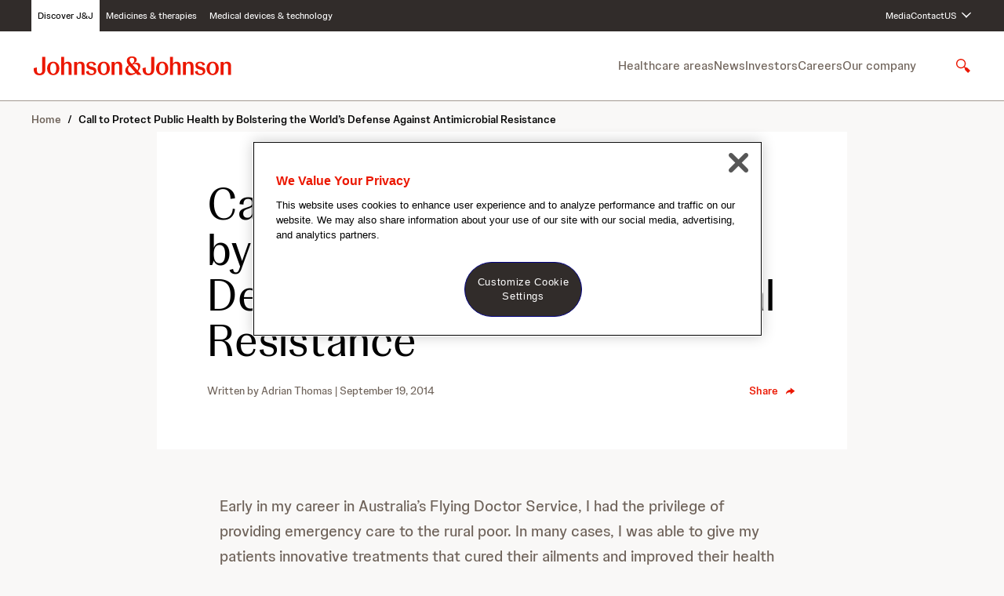

--- FILE ---
content_type: text/html;charset=UTF-8
request_url: https://www.jnj.com/gph/call-to-protect-public-health-by-bolstering-the-worlds-defense-against-antimicrobial-resistance
body_size: 48053
content:
<!DOCTYPE html>
<html class="ArticlePage" lang="en-US"





>
    <head>
    <meta charset="UTF-8">

    <meta property="og:title" content="Call to Protect Public Health by Bolstering the World’s Defense Against Antimicrobial Resistance">

    <meta property="og:url" content="https://www.jnj.com/gph/call-to-protect-public-health-by-bolstering-the-worlds-defense-against-antimicrobial-resistance">

    <meta property="og:image" content="https://jnj-content-lab2.brightspotcdn.com/dims4/default/0df1c3d/2147483647/strip/true/crop/500x281+0+45/resize/1440x810!/quality/90/?url=https%3A%2F%2Fjnj-production-jnj.s3.us-east-1.amazonaws.com%2Fbrightspot%2F31%2Fe7%2Fa67653e0b0740a39c6b9a7fa147e%2Fadrian-thomas-md.png">

    
    <meta property="og:image:url" content="https://jnj-content-lab2.brightspotcdn.com/dims4/default/0df1c3d/2147483647/strip/true/crop/500x281+0+45/resize/1440x810!/quality/90/?url=https%3A%2F%2Fjnj-production-jnj.s3.us-east-1.amazonaws.com%2Fbrightspot%2F31%2Fe7%2Fa67653e0b0740a39c6b9a7fa147e%2Fadrian-thomas-md.png">
    
    <meta property="og:image:width" content="1440">
    <meta property="og:image:height" content="810">
    <meta property="og:image:type" content="image/png">
    
    <meta property="og:image:alt" content="Adrian Thomas M.D.">
    

    <meta property="og:site_name" content="JNJ.com">



    <meta property="og:type" content="article">

    <meta property="article:published_time" content="2014-09-19T15:03:14">

    <meta property="article:modified_time" content="2019-04-09T12:59:12.719">

    
    <meta name="twitter:card" content="summary_large_image"/>
    
    
    
    
    
    <meta name="twitter:image" content="https://jnj-content-lab2.brightspotcdn.com/dims4/default/0df1c3d/2147483647/strip/true/crop/500x281+0+45/resize/1440x810!/quality/90/?url=https%3A%2F%2Fjnj-production-jnj.s3.us-east-1.amazonaws.com%2Fbrightspot%2F31%2Fe7%2Fa67653e0b0740a39c6b9a7fa147e%2Fadrian-thomas-md.png"/>

    
    <meta name="twitter:image:alt" content="Adrian Thomas M.D."/>
    
    
    
    
    <meta name="twitter:title" content="Call to Protect Public Health by Bolstering the World’s Defense Against Antimicrobial Resistance"/>
    

    <meta property="fb:app_id" content="476518953146994">

<link rel="alternate" href="https://www.jnj.com/gph/call-to-protect-public-health-by-bolstering-the-worlds-defense-against-antimicrobial-resistance" hreflang="en-US" /><style type="text/css">:root {
    

    
    
    
    

    
    

    
    
    
    
    

    
    

    
    

    
    
    
    
    
    

    
    
    

    
    
    

    
    
    

    
    

    
    
    

    
    
}
</style>
    <style type="text/css">:root {
            --button-border-radius:var(--radius9999);
        }
</style>

    
    
    
    
        <style type="text/css">body {
  --font-1: "Johnson Display", Helvetica, Arial, sans-serif;
  --font-2: "Johnson Text", Helvetica, Arial, sans-serif;

  --font-page-titles: var(--font-1);
  --font-list-titles: var(--font-1);
  --font-promo-titles: var(--font-1);
  --font-description: var(--font-2);
  --font-quote: var(--font-1);
}



@font-face {
  font-family: "Johnson Display";
  font-style: normal;
  font-weight: 300;
  src: local(''),
    url('https://jnj-content-lab2.brightspotcdn.com/resource/0000018f-7bf6-dd87-adaf-fbf6d6cd0000/styleguide/assets/fonts/Johnson-Display/JohnsonDisplay-Light.e6309ccb35111e212cda30b0ae217f7f.woff2') format('woff2');
  font-display: swap;
}

@font-face {
  font-family: "Johnson Display";
  font-style: normal;
  font-weight: 300;
  font-style: italic;
  src: local(''),
    url('https://jnj-content-lab2.brightspotcdn.com/resource/0000018f-7bf6-dd87-adaf-fbf6d6cd0000/styleguide/assets/fonts/Johnson-Display/JohnsonDisplay-LightItalic.a574cb6d5019472a4028c43ead5d45eb.woff2') format('woff2');
  font-display: swap;
}


@font-face {
  font-family: "Johnson Display";
  font-style: normal;
  font-weight: 400;
  src: local(''),
    url('https://jnj-content-lab2.brightspotcdn.com/resource/0000018f-7bf6-dd87-adaf-fbf6d6cd0000/styleguide/assets/fonts/Johnson-Display/JohnsonDisplay-Regular.7f099120e0999704e97124f39137cbda.woff2') format('woff2');
  font-display: swap;
}

@font-face {
  font-family: "Johnson Display";
  font-style: normal;
  font-weight: 400;
  font-style: italic;
  src: local(''),
    url('https://jnj-content-lab2.brightspotcdn.com/resource/0000018f-7bf6-dd87-adaf-fbf6d6cd0000/styleguide/assets/fonts/Johnson-Display/JohnsonDisplay-RegularItalic.b8dbbcf161ff50a51f7b98db4275b2bf.woff2') format('woff2');
  font-display: swap;
}


@font-face {
  font-family: "Johnson Display";
  font-style: normal;
  font-weight: 500;
  src: local(''),
    url('https://jnj-content-lab2.brightspotcdn.com/resource/0000018f-7bf6-dd87-adaf-fbf6d6cd0000/styleguide/assets/fonts/Johnson-Display/JohnsonDisplay-Medium.a4b59c8037ca24b5d8d9461ed7ab9903.woff2') format('woff2');
  font-display: swap;
}

@font-face {
  font-family: "Johnson Display";
  font-style: normal;
  font-weight: 500;
  font-style: italic;
  src: local(''),
    url('https://jnj-content-lab2.brightspotcdn.com/resource/0000018f-7bf6-dd87-adaf-fbf6d6cd0000/styleguide/assets/fonts/Johnson-Display/JohnsonDisplay-MediumItalic.74fce5ceb051981b3a983ba911a47761.woff2') format('woff2');
  font-display: swap;
}


@font-face {
  font-family: "Johnson Display";
  font-style: normal;
  font-weight: 700;
  src: local(''),
    url('https://jnj-content-lab2.brightspotcdn.com/resource/0000018f-7bf6-dd87-adaf-fbf6d6cd0000/styleguide/assets/fonts/Johnson-Display/JohnsonDisplay-Bold.7239f5e38e6a7c7a552e6df308e4841a.woff2') format('woff2');
  font-display: swap;
}

@font-face {
  font-family: "Johnson Display";
  font-style: normal;
  font-weight: 700;
  font-style: italic;
  src: local(''),
    url('https://jnj-content-lab2.brightspotcdn.com/resource/0000018f-7bf6-dd87-adaf-fbf6d6cd0000/styleguide/assets/fonts/Johnson-Display/JohnsonDisplay-BoldItalic.f869526da6ffdb4a64af84637e92aa43.woff2') format('woff2');
  font-display: swap;
}


@font-face {
  font-family: "Johnson Text";
  font-style: normal;
  font-weight: 300;
  src: local(''),
    url('https://jnj-content-lab2.brightspotcdn.com/resource/0000018f-7bf6-dd87-adaf-fbf6d6cd0000/styleguide/assets/fonts/Johnson-Text/JohnsonText-Light.7d769e75a00e0fbecb32638bcd7560f3.woff2') format('woff2');
  font-display: swap;
}

@font-face {
  font-family: "Johnson Text";
  font-style: normal;
  font-weight: 300;
  font-style: italic;
  src: local(''),
    url('https://jnj-content-lab2.brightspotcdn.com/resource/0000018f-7bf6-dd87-adaf-fbf6d6cd0000/styleguide/assets/fonts/Johnson-Text/JohnsonText-LightItalic.ee66b6e57f6f5234a8f2993baeea2b98.woff2') format('woff2');
  font-display: swap;
}


@font-face {
  font-family: "Johnson Text";
  font-style: normal;
  font-weight: 400;
  src: local(''),
    url('https://jnj-content-lab2.brightspotcdn.com/resource/0000018f-7bf6-dd87-adaf-fbf6d6cd0000/styleguide/assets/fonts/Johnson-Text/JohnsonText-Regular.6bcb78aa0365ae621c10bafe840074a4.woff2') format('woff2');
  font-display: swap;
}

@font-face {
  font-family: "Johnson Text";
  font-style: normal;
  font-weight: 400;
  font-style: italic;
  src: local(''),
    url('https://jnj-content-lab2.brightspotcdn.com/resource/0000018f-7bf6-dd87-adaf-fbf6d6cd0000/styleguide/assets/fonts/Johnson-Text/JohnsonText-RegularItalic.2542e2821290265f92c93fe8581a49a3.woff2') format('woff2');
  font-display: swap;
}


@font-face {
  font-family: "Johnson Text";
  font-style: normal;
  font-weight: 500;
  src: local(''),
    url('https://jnj-content-lab2.brightspotcdn.com/resource/0000018f-7bf6-dd87-adaf-fbf6d6cd0000/styleguide/assets/fonts/Johnson-Text/JohnsonText-Medium.f6030b3ef1d3eef9b716ef7d82c89956.woff2') format('woff2');
  font-display: swap;
}

@font-face {
  font-family: "Johnson Text";
  font-style: normal;
  font-weight: 500;
  font-style: italic;
  src: local(''),
    url('https://jnj-content-lab2.brightspotcdn.com/resource/0000018f-7bf6-dd87-adaf-fbf6d6cd0000/styleguide/assets/fonts/Johnson-Text/JohnsonText-MediumItalic.e477c72210951fda94fbdc9f416a6447.woff2') format('woff2');
  font-display: swap;
}


@font-face {
  font-family: "Johnson Text";
  font-style: normal;
  font-weight: 700;
  src: local(''),
    url('https://jnj-content-lab2.brightspotcdn.com/resource/0000018f-7bf6-dd87-adaf-fbf6d6cd0000/styleguide/assets/fonts/Johnson-Text/JohnsonText-Bold.67bdec70bbd3b71c7f20fa7fc1385cba.woff2') format('woff2');
  font-display: swap;
}

@font-face {
  font-family: "Johnson Text";
  font-style: normal;
  font-weight: 700;
  font-style: italic;
  src: local(''),
    url('https://jnj-content-lab2.brightspotcdn.com/resource/0000018f-7bf6-dd87-adaf-fbf6d6cd0000/styleguide/assets/fonts/Johnson-Text/JohnsonText-BoldItalic.e98629425962eb0fecf2acbd90ce4809.woff2') format('woff2');
  font-display: swap;
}
</style>
    

    
        <link data-cssvarsponyfill="true" class="Webpack-css" rel="stylesheet" href="https://jnj-content-lab2.brightspotcdn.com/resource/0000018f-7bf6-dd87-adaf-fbf6d6cd0000/styles/default/All.min.ceea0bb875e10aa06f4e06585dbb23aa.gz.css">
    <style>.SearchResultsModule .SearchResultsModule-ajax .LoadMore .Button {
    background-color: var(--buttonenabled01);
    border: 1px solid var(--bordercolor02);
}</style>
<style>.Page-footer .Page-BackToTop .Button-LabelText {
    border: 0;
  clip: rect(0, 0, 0, 0);
  height: 1px;
  margin: -1px;
  overflow: hidden;
  padding: 0;
  position: absolute;
  width: 1px;
    background: red;
    color: white;
}</style>
<style>[class*='PageListCarouselA-'] { 
    max-width:100vw;
    overflow-x: hidden;
}</style>
<style>@media only screen and (max-width:1023px) {
	.RichTextBody table.MsoNormalTable {
		display: block !important;
		max-width: min(100%, 940px);
    }
}</style>
<style>[data-inverse-colors] .Button {
    --buttonenabled01Text: var(--buttonenabled02);
}</style>
<style>[data-inverse-colors][data-list-header-backdrop="white"] .ModuleHeader,
[data-inverse-colors][data-list-header-backdrop="gray50"] .ModuleHeader {
    --color-primary-text: var(--text01);
    --color-secondary-text: var(--text02);
}</style>
<meta name="viewport" content="width=device-width, initial-scale=1, minimum-scale=1, maximum-scale=5"><title>Call to Protect Public Health by Bolstering the World’s Defense Against Antimicrobial Resistance</title><meta name="description" content="Early in my career in Australia’s Flying Doctor Service, I had the privilege of providing emergency care to the rural poor. In many cases, I was able to give my patients innovative treatments that cured their ailments and improved their health and lives overall. The feelings I experienced from helping those vulnerable patients stays with me today and continues to drive me in my current role overseeing our global health portfolio of products and services for diseases of high public health impact and working with committed leaders advancing our technologies including those directed against HIV, tuberculosis, and Ebola."><link rel="canonical" href="https://www.jnj.com/gph/call-to-protect-public-health-by-bolstering-the-worlds-defense-against-antimicrobial-resistance"><meta name="brightspot.contentId" content="00000158-0165-d7c3-a3fe-256d8b870000"><meta name="google-site-verification" content="SFk5BL9Ud3T3MAhI4VVPu12oIu690vQ3M0VeBP3vs1w"><meta name="p:domain_verify" content="c75c34719652299bfb66d102d1a71011"><script type="application/ld+json">{"@context":"http://schema.org","@type":"Article","url":"https://www.jnj.com/gph/call-to-protect-public-health-by-bolstering-the-worlds-defense-against-antimicrobial-resistance","dateModified":"2019-04-09T12:59:12.719Z","datePublished":"2014-09-19T15:03:14Z","description":"Early in my career in Australia’s Flying Doctor Service, I had the privilege of providing emergency care to the rural poor. In many cases, I was able to give my patients innovative treatments that cured their ailments and improved their health and lives overall. The feelings I experienced from helping those vulnerable patients stays with me today and continues to drive me in my current role overseeing our global health portfolio of products and services for diseases of high public health impact and working with committed leaders advancing our technologies including those directed against HIV, tuberculosis, and Ebola.","image":[{"@context":"http://schema.org","@type":"ImageObject","height":371,"url":"https://jnj-content-lab2.brightspotcdn.com/dims4/default/6a9be46/2147483647/strip/false/crop/500x371+0+0/resize/500x371!/quality/90/?url=https%3A%2F%2Fjnj-production-jnj.s3.us-east-1.amazonaws.com%2Fbrightspot%2F31%2Fe7%2Fa67653e0b0740a39c6b9a7fa147e%2Fadrian-thomas-md.png","width":500},{"@context":"http://schema.org","@type":"ImageObject","height":675,"url":"https://jnj-content-lab2.brightspotcdn.com/dims4/default/378ed2a/2147483647/strip/false/crop/500x281+0+45/resize/1200x675!/quality/90/?url=https%3A%2F%2Fjnj-production-jnj.s3.us-east-1.amazonaws.com%2Fbrightspot%2F31%2Fe7%2Fa67653e0b0740a39c6b9a7fa147e%2Fadrian-thomas-md.png","width":1200}],"author":[{"@context":"http://schema.org","@type":"Person","image":{"@context":"http://schema.org","@type":"ImageObject","url":"https://jnj-content-lab2.brightspotcdn.com/ab/3a/6e680490669e0fb7ae673e33ed12/adrian-thomas.png"},"name":"Adrian Thomas"}],"publisher":{"@type":"Organization","name":"JNJ.com","logo":{"@type":"ImageObject","url":"https://jnj-content-lab2.brightspotcdn.com/ac/25/bd2078f54d5992dd486ed26140ce/johnson-johnson-logo.svg"}},"name":"Call to Protect Public Health by Bolstering the World’s Defense Against Antimicrobial Resistance","headline":"Call to Protect Public Health by Bolstering the World’s Defense Against Antimicrobial Resistance"}</script>

    <!-- this will add webcomponent polyfills based on browsers. As of 04/29/21 still needed for IE11 and Safari -->
    <script src="https://jnj-content-lab2.brightspotcdn.com/resource/0000018f-7bf6-dd87-adaf-fbf6d6cd0000/webcomponents-loader/webcomponents-loader.2938a610ca02c611209b1a5ba2884385.gz.js"></script>

    <script>
        /**
            This allows us to load the IE polyfills via feature detection so that they do not load
            needlessly in the browsers that do not need them. It also ensures they are loaded
            non async so that they load before the rest of our JS.
        */
        var head = document.getElementsByTagName('head')[0];
        if (!window.CSS || !window.CSS.supports || !window.CSS.supports('--fake-var', 0)) {
            var script = document.createElement('script');
            script.setAttribute('src', "https://jnj-content-lab2.brightspotcdn.com/resource/0000018f-7bf6-dd87-adaf-fbf6d6cd0000/util/IEPolyfills.min.66b4b7c95636659429a1c2f535a17e14.gz.js");
            script.setAttribute('type', 'text/javascript');
            script.async = false;
            head.appendChild(script);
        }
    </script>
    
        <script src="https://jnj-content-lab2.brightspotcdn.com/resource/0000018f-7bf6-dd87-adaf-fbf6d6cd0000/styles/default/All.min.ddb70d3cf5463c0769816e62d1d594ff.gz.js" async></script>
    <!-- OneTrust Cookies Consent Notice start for jnjnab1d11stg.prod.acquia-sites.com -->
<script src=https://cdn.cookielaw.org/scripttemplates/otSDKStub.js
        data-document-language="true"
        type="text/javascript" charset="UTF-8"
        data-domain-script="668a5b01-e721-4ec5-a55e-41958fd1290c" async>
</script>

<script type="text/javascript">
    function OptanonWrapper() { }
</script>
<!-- OneTrust Cookies Consent Notice end for jnjnab1d11stg.prod.acquia-sites.com -->

    <script async src="https://www.googletagmanager.com/gtag/js?id=UA-15046888-1"></script>
    <script>
    window.dataLayer = window.dataLayer || [];
    function gtag(){dataLayer.push(arguments);}
    gtag('js', new Date());

    gtag('config', 'UA-15046888-1');
    </script>

<script>
    // Duration in milliseconds to wait while the Kameleoon application file is loaded
    var kameleoonLoadingTimeout = 1000;
    window.kameleoonQueue = window.kameleoonQueue || [];
    window.kameleoonStartLoadTime = new Date().getTime();
    if (! document.getElementById("kameleoonLoadingStyleSheet") && ! window.kameleoonDisplayPageTimeOut) {
        var kameleoonS = document.getElementsByTagName("script")[0];
        var kameleoonCc = "* { visibility: hidden !important; background-image: none !important; }";
        var kameleoonStn = document.createElement("style");
        kameleoonStn.type = "text/css";
        kameleoonStn.id = "kameleoonLoadingStyleSheet";
        if (kameleoonStn.styleSheet) {
            kameleoonStn.styleSheet.cssText = kameleoonCc;
        } else {
            kameleoonStn.appendChild(document.createTextNode(kameleoonCc));
        }
        kameleoonS.parentNode.insertBefore(kameleoonStn, kameleoonS);
        window.kameleoonDisplayPage = function(fromEngine) {
            if (!fromEngine) {
                window.kameleoonTimeout = true;
            }
            if (kameleoonStn.parentNode) {
                kameleoonStn.parentNode.removeChild(kameleoonStn);
            }
        };
        window.kameleoonDisplayPageTimeOut = window.setTimeout(window.kameleoonDisplayPage, kameleoonLoadingTimeout);
    }
</script>
<script src="//uvaren1eur.kameleoon.io/kameleoon.js" fetchpriority="high" async></script>
<link rel="preconnect" href="https://connect.facebook.net">
<script>
  window.fbAsyncInit = function() {
      FB.init({
          
              appId : '476518953146994',
          
          xfbml : true,
          version : 'v2.9'
      });
  };
</script>
<script async defer crossorigin="anonymous" src="https://connect.facebook.net/en_US/sdk.js"></script>
<link rel="preconnect" href="https://fonts.googleapis.com">
    <link rel="preconnect" href="https://fonts.gstatic.com">
    <script>
        var link = document.createElement('link');
        link.setAttribute('href', '//fonts.googleapis.com/css?family=Roboto:300,400,700|Merriweather:300,400,700&display=swap');
        var relList = link.relList;

        if (relList && relList.supports('preload')) {
            link.setAttribute('as', 'style');
            link.setAttribute('rel', 'preload');
            link.setAttribute('onload', 'this.rel="stylesheet"');
            link.setAttribute('crossorigin', 'anonymous');
        } else {
            link.setAttribute('rel', 'stylesheet');
        }

        head.appendChild(link);
    </script>

    
    
    <!-- Google Tag Manager -->
    <script>(function(w,d,s,l,i){w[l]=w[l]||[];w[l].push({'gtm.start':
                new Date().getTime(),event:'gtm.js'});var f=d.getElementsByTagName(s)[0],
            j=d.createElement(s),dl=l!='dataLayer'?'&l='+l:'';j.setAttributeNode(d.createAttribute('data-ot-ignore'));
            j.async=true;j.src='https://www.googletagmanager.com/gtm.js?id='+i+dl;f.parentNode.insertBefore(j,f);
    })(window,document,'script','dataLayer','GTM-KT26JDNG');</script>
    <!-- End Google Tag Manager -->

</head>

    <body class="Page-body">
        <a class="skip-to-content" href="#main" data-cms-ai="0">Skip to content</a>

        
    <!-- Google Tag Manager (noscript) -->
    <noscript>
        <iframe src="https://www.googletagmanager.com/ns.html?id=GTM-KT26JDNG" height="0" width="0" style="display:none;visibility:hidden">
        </iframe>
    </noscript>
    <!-- End Google Tag Manager (noscript) -->


<!-- Putting icons here, so we don't have to include in a bunch of -body hbs's -->
<svg xmlns="http://www.w3.org/2000/svg" style="display:none" id="iconsMap">
    <symbol id="mono-icon-message" viewBox="0 0 24 24">
       <path d="M15.4609 8.92261C18.5192 8.92261 21 11.0357 21 13.6414C20.9999 15.1498 20.1532 16.4781 18.8594 17.3416L19.8926 19.5388L16.9072 18.1765C16.443 18.2837 15.9639 18.3591 15.4609 18.3591C12.4028 18.359 9.92306 16.2466 9.92285 13.6414C9.92285 11.0358 12.4027 8.92273 15.4609 8.92261ZM9.98633 3.38452C13.3958 3.38452 16.231 5.38372 16.8457 8.02612C16.5058 7.98512 16.1613 7.95581 15.8086 7.95581C11.9555 7.95584 8.82227 10.5197 8.82227 13.6707C8.82229 14.0375 8.8686 14.3953 8.9502 14.7439C8.35302 14.672 7.7939 14.5174 7.25586 14.3298L4.74707 15.3845L5.66797 13.5769C4.04598 12.5325 3 10.9177 3 9.09839C3.00024 5.94317 6.12761 3.38468 9.98633 3.38452ZM13.7998 11.5769C13.341 11.5769 12.9688 11.9732 12.9688 12.4617C12.9689 12.9502 13.3412 13.3464 13.7998 13.3464C14.2585 13.3464 14.6307 12.9502 14.6309 12.4617C14.6309 11.9734 14.2586 11.577 13.7998 11.5769ZM17.123 11.5769C16.6641 11.5769 16.292 11.9732 16.292 12.4617C16.2922 12.9502 16.6642 13.3464 17.123 13.3464C17.5817 13.3463 17.9529 12.9501 17.9531 12.4617C17.9531 11.9735 17.5818 11.5771 17.123 11.5769ZM7.6582 5.95581C7.17599 5.95581 6.78418 6.33995 6.78418 6.81323C6.7843 7.28657 7.17602 7.66968 7.6582 7.66968C8.14009 7.66943 8.53109 7.28642 8.53125 6.81323C8.53125 6.3401 8.14021 5.95606 7.6582 5.95581ZM12.3154 5.95581C11.833 5.95587 11.4424 6.33995 11.4424 6.81323C11.4425 7.28653 11.8331 7.66961 12.3154 7.66968C12.7976 7.66968 13.1884 7.28657 13.1885 6.81323C13.1885 6.33995 12.7976 5.95581 12.3154 5.95581Z"/>
    </symbol>
    <symbol id="action-icon-message" viewBox="0 0 24 24" fill="none">
        <path d="M15.4609 8.92261C18.5192 8.92261 21 11.0357 21 13.6414C20.9999 15.1498 20.1532 16.4781 18.8594 17.3416L19.8926 19.5388L16.9072 18.1765C16.443 18.2837 15.9639 18.3591 15.4609 18.3591C12.4028 18.359 9.92306 16.2466 9.92285 13.6414C9.92285 11.0358 12.4027 8.92273 15.4609 8.92261ZM9.98633 3.38452C13.3958 3.38452 16.231 5.38372 16.8457 8.02612C16.5058 7.98512 16.1613 7.95581 15.8086 7.95581C11.9555 7.95584 8.82227 10.5197 8.82227 13.6707C8.82229 14.0375 8.8686 14.3953 8.9502 14.7439C8.35302 14.672 7.7939 14.5174 7.25586 14.3298L4.74707 15.3845L5.66797 13.5769C4.04598 12.5325 3 10.9177 3 9.09839C3.00024 5.94317 6.12761 3.38468 9.98633 3.38452ZM13.7998 11.5769C13.341 11.5769 12.9688 11.9732 12.9688 12.4617C12.9689 12.9502 13.3412 13.3464 13.7998 13.3464C14.2585 13.3464 14.6307 12.9502 14.6309 12.4617C14.6309 11.9734 14.2586 11.577 13.7998 11.5769ZM17.123 11.5769C16.6641 11.5769 16.292 11.9732 16.292 12.4617C16.2922 12.9502 16.6642 13.3464 17.123 13.3464C17.5817 13.3463 17.9529 12.9501 17.9531 12.4617C17.9531 11.9735 17.5818 11.5771 17.123 11.5769ZM7.6582 5.95581C7.17599 5.95581 6.78418 6.33995 6.78418 6.81323C6.7843 7.28657 7.17602 7.66968 7.6582 7.66968C8.14009 7.66943 8.53109 7.28642 8.53125 6.81323C8.53125 6.3401 8.14021 5.95606 7.6582 5.95581ZM12.3154 5.95581C11.833 5.95587 11.4424 6.33995 11.4424 6.81323C11.4425 7.28653 11.8331 7.66961 12.3154 7.66968C12.7976 7.66968 13.1884 7.28657 13.1885 6.81323C13.1885 6.33995 12.7976 5.95581 12.3154 5.95581Z" fill="#09B83E"/>
    </symbol>
    <symbol id="mono-icon-facebook" viewBox="0 0 24 24">
        <path d="M12.0004 2.43848C6.72038 2.43848 2.40039 6.74887 2.40039 12.0577C2.40039 16.8577 5.91398 20.8416 10.5028 21.5616V14.8417H8.06438V12.0577H10.5028V9.93607C10.5028 7.52647 11.9332 6.20167 14.1316 6.20167C15.178 6.20167 16.2724 6.38407 16.2724 6.38407V8.75527H15.0628C13.8724 8.75527 13.498 9.49447 13.498 10.2529V12.0577H16.1668L15.7348 14.8417H13.498V21.5616C15.7602 21.2044 17.8201 20.0501 19.3059 18.3073C20.7917 16.5645 21.6055 14.3479 21.6004 12.0577C21.6004 6.74887 17.2804 2.43848 12.0004 2.43848Z"/>
    </symbol>
    <symbol id="action-icon-facebook" viewBox="0 0 24 24" >
        <path d="M22 12C22 6.47715 17.5229 2 12 2C6.47715 2 2 6.47715 2 12C2 16.9912 5.65684 21.1283 10.4375 21.8785V14.8906H7.89844V12H10.4375V9.79688C10.4375 7.29063 11.9305 5.90625 14.2146 5.90625C15.3084 5.90625 16.4531 6.10156 16.4531 6.10156V8.5625H15.1922C13.95 8.5625 13.5625 9.3334 13.5625 10.125V12H16.3359L15.8926 14.8906H13.5625V21.8785C18.3432 21.1283 22 16.9912 22 12Z" fill="#1877F2"/>
        <path d="M15.8926 14.8906L16.3359 12H13.5625V10.125C13.5625 9.33418 13.95 8.5625 15.1922 8.5625H16.4531V6.10156C16.4531 6.10156 15.3088 5.90625 14.2146 5.90625C11.9305 5.90625 10.4375 7.29063 10.4375 9.79688V12H7.89844V14.8906H10.4375V21.8785C11.4729 22.0405 12.5271 22.0405 13.5625 21.8785V14.8906H15.8926Z" fill="white"/>
    </symbol>
    <symbol id='mono-icon-instagram' viewBox='0 0 19 19'>
        <path fill-rule="evenodd" clip-rule="evenodd" d="M9.33333 0.358398C6.88906 0.358398 6.58257 0.368759 5.62262 0.412558C4.66468 0.456251 4.01044 0.608406 3.43797 0.830905C2.84614 1.06087 2.34423 1.36861 1.84386 1.86895C1.34352 2.36932 1.03578 2.87123 0.805819 3.46306C0.58332 4.03552 0.431165 4.68977 0.387473 5.64771C0.343673 6.60766 0.333313 6.91415 0.333313 9.35842C0.333313 11.8027 0.343673 12.1091 0.387473 13.0691C0.431165 14.027 0.58332 14.6813 0.805819 15.2537C1.03578 15.8456 1.34352 16.3475 1.84386 16.8479C2.34423 17.3482 2.84614 17.6559 3.43797 17.8859C4.01044 18.1084 4.66468 18.2605 5.62262 18.3042C6.58257 18.348 6.88906 18.3584 9.33333 18.3584C11.7776 18.3584 12.0841 18.348 13.044 18.3042C14.0019 18.2605 14.6562 18.1084 15.2287 17.8859C15.8205 17.6559 16.3224 17.3482 16.8228 16.8479C17.3231 16.3475 17.6308 15.8456 17.8608 15.2537C18.0833 14.6813 18.2355 14.027 18.2792 13.0691C18.323 12.1091 18.3333 11.8027 18.3333 9.35842C18.3333 6.91415 18.323 6.60766 18.2792 5.64771C18.2355 4.68977 18.0833 4.03552 17.8608 3.46306C17.6308 2.87123 17.3231 2.36932 16.8228 1.86895C16.3224 1.36861 15.8205 1.06087 15.2287 0.830905C14.6562 0.608406 14.0019 0.456251 13.044 0.412558C12.0841 0.368759 11.7776 0.358398 9.33333 0.358398ZM9.33339 1.97994C11.7365 1.97994 12.0211 1.98912 12.9701 2.03242C13.8476 2.07244 14.3242 2.21905 14.6413 2.34231C15.0614 2.50557 15.3612 2.7006 15.6761 3.01556C15.9911 3.33048 16.1861 3.63029 16.3494 4.05038C16.4726 4.36752 16.6193 4.84406 16.6593 5.72155C16.7026 6.67057 16.7118 6.95523 16.7118 9.35834C16.7118 11.7614 16.7026 12.0461 16.6593 12.9951C16.6193 13.8726 16.4726 14.3491 16.3494 14.6663C16.1861 15.0864 15.9911 15.3862 15.6761 15.7011C15.3612 16.016 15.0614 16.2111 14.6413 16.3743C14.3242 16.4976 13.8476 16.6442 12.9701 16.6842C12.0213 16.7275 11.7366 16.7367 9.33339 16.7367C6.93009 16.7367 6.6455 16.7275 5.6966 16.6842C4.81911 16.6442 4.34256 16.4976 4.02543 16.3743C3.60533 16.2111 3.30552 16.016 2.9906 15.7011C2.67568 15.3862 2.48062 15.0864 2.31735 14.6663C2.1941 14.3491 2.04748 13.8726 2.00747 12.9951C1.96417 12.0461 1.95499 11.7614 1.95499 9.35834C1.95499 6.95523 1.96417 6.67057 2.00747 5.72155C2.04748 4.84406 2.1941 4.36752 2.31735 4.05038C2.48062 3.63029 2.67564 3.33048 2.9906 3.01556C3.30552 2.7006 3.60533 2.50557 4.02543 2.34231C4.34256 2.21905 4.81911 2.07244 5.6966 2.03242C6.64561 1.98912 6.93027 1.97994 9.33339 1.97994ZM9.33335 12.3584C7.67647 12.3584 6.33333 11.0152 6.33333 9.35838C6.33333 7.7015 7.67647 6.35836 9.33335 6.35836C10.9902 6.35836 12.3333 7.7015 12.3333 9.35838C12.3333 11.0152 10.9902 12.3584 9.33335 12.3584ZM9.3334 4.73674C6.78092 4.73674 4.71177 6.8059 4.71177 9.35838C4.71177 11.9108 6.78092 13.98 9.3334 13.98C11.8859 13.98 13.955 11.9108 13.955 9.35838C13.955 6.8059 11.8859 4.73674 9.3334 4.73674ZM14.1376 5.63416C14.7341 5.63416 15.2177 5.15065 15.2177 4.55418C15.2177 3.95771 14.7341 3.47416 14.1376 3.47416C13.5412 3.47416 13.0577 3.95771 13.0577 4.55418C13.0577 5.15065 13.5412 5.63416 14.1376 5.63416Z"/>
    </symbol>
    <symbol id="mono-icon-mailto" viewBox="0 0 24 24">
        <path d="M22.0193 18.8349V6.85837C22.0193 6.67257 21.9978 6.48678 21.9621 6.30813C21.955 6.2724 21.9407 6.24382 21.9335 6.20809C21.6691 5.0433 20.7259 4 19.361 4H4.669C3.48992 4 2.62527 4.7789 2.23939 5.73646C2.23939 5.73646 2.23939 5.7436 2.23224 5.7436C2.18222 5.88652 2.13935 6.02229 2.10362 6.15807C2.09647 6.20809 2.07503 6.25811 2.06789 6.30813C2.03216 6.49392 2.01072 6.67257 2.01072 6.85837V18.8421C1.99643 18.9278 1.99643 19.0207 2.01072 19.1136V19.721H22.0193V19.1136C22.0336 19.0207 22.0336 18.9278 22.0193 18.8349ZM3.47563 8.02315C3.47563 7.35143 4.05445 7.05131 4.46177 7.05131C4.71187 7.05131 4.9334 7.15135 5.12634 7.33714L7.74889 10.1526L8.84936 11.3389L3.47563 17.1056V8.02315ZM14.1802 12.4179L19.6254 18.249H4.41175L9.84979 12.4179L12.015 14.7403L14.1802 12.4179ZM15.1806 11.3389L16.2811 10.1526L18.9037 7.33714C19.0966 7.1442 19.3181 7.05131 19.5682 7.05131C19.9755 7.05131 20.5544 7.35143 20.5544 8.02315V17.0985L15.1806 11.3389ZM12.015 5.46491H18.6536L12.015 12.5894L5.37644 5.46491H12.015Z" />
    </symbol>
    <symbol id="action-icon-share" xmlns="http://www.w3.org/2000/svg" viewBox="0 0 24 24" >
        <path d="M11.5 13.9375H9.8C8.40566 13.937 7.0377 14.3008 5.84399 14.9896C4.65029 15.6784 3.67626 16.666 3.0272 17.8456C3.00895 17.6267 2.99988 17.4071 3 17.1875C3 12.7001 6.80545 9.0625 11.5 9.0625V5L20 11.5L11.5 18V13.9375Z" />
    </symbol>
    <symbol id="action-icon-mailto" viewBox="0 0 24 24" xmlns="http://www.w3.org/2000/svg">
        <g>
            <path d="M20.6646 4.11037L2.93461 10.9474C1.72461 11.4334 1.73161 12.1084 2.71261 12.4094L7.26461 13.8294L17.7966 7.18437C18.2946 6.88137 18.7496 7.04437 18.3756 7.37637L9.84261 15.0774H9.84061L9.84261 15.0784L9.52861 19.7704C9.98861 19.7704 10.1916 19.5594 10.4496 19.3104L12.6606 17.1604L17.2596 20.5574C18.1076 21.0244 18.7166 20.7844 18.9276 19.7724L21.9466 5.54437C22.2556 4.30537 21.4736 3.74437 20.6646 4.11037Z" fill="black"/>
        </g>
    </symbol>
    <symbol id="mono-icon-print" viewBox="0 0 12 12">
        <g fill-rule="evenodd">
            <path fill-rule="nonzero" d="M9 10V7H3v3H1a1 1 0 0 1-1-1V4a1 1 0 0 1 1-1h10a1 1 0 0 1 1 1v3.132A2.868 2.868 0 0 1 9.132 10H9zm.5-4.5a1 1 0 1 0 0-2 1 1 0 0 0 0 2zM3 0h6v2H3z"></path>
            <path d="M4 8h4v4H4z"></path>
        </g>
    </symbol>
    <symbol id="action-icon-print" viewBox="0 0 20 18" xmlns="http://www.w3.org/2000/svg">
        <g stroke="none" stroke-width="1" fill="none" fill-rule="evenodd" stroke-linecap="round" stroke-linejoin="round">
            <g transform="translate(-280.000000, -2695.000000)" stroke="#000000" stroke-width="0.9">
                <g transform="translate(100.000000, 1138.000000)">
                    <g transform="translate(0.000000, 132.000000)">
                        <g transform="translate(0.000000, 1419.000000)">
                            <g transform="translate(140.000000, 0.000000)">
                                <g transform="translate(35.000000, 0.000000)">
                                    <g transform="translate(6.000000, 7.000000)">
                                        <path d="M4.125,12.375 L1.875,12.375 C1.05,12.375 0.375,11.7 0.375,10.875 L0.375,6.375
                                        C0.375,5.55 1.05,4.875 1.875,4.875 L16.125,4.875 C16.95075,4.875 17.625,5.55 17.625,6.375
                                        L17.625,10.875 C17.625,11.7 16.95075,12.375 16.125,12.375 L13.875,12.375"/>
                                        <g transform="translate(4.125000, 0.375000)">
                                            <polyline id="Stroke-2384" points="0 3 0 0 7.5 0 9.75 2.25 9.75 3"/>
                                            <polygon id="Stroke-2385" points="0 15.75 9.75 15.75 9.75 9.75 0 9.75"/>
                                        </g>
                                        <path d="M3.375,7.125 C3.375,7.539 3.03975,7.875 2.625,7.875 C2.211,7.875 1.875,7.539
                                        1.875,7.125 C1.875,6.71025 2.211,6.375 2.625,6.375 C3.03975,6.375 3.375,6.71025 3.375,7.125
                                        L3.375,7.125 Z"/>
                                        <line x1="5.625" y1="11.625" x2="12.375" y2="11.625" id="Stroke-2387"/>
                                        <line x1="5.625" y1="13.125" x2="12.375" y2="13.125" id="Stroke-2388"/>
                                        <line x1="5.625" y1="14.625" x2="12.375" y2="14.625" id="Stroke-2389"/>
                                        <polyline points="11.625 0.375 11.625 2.625 13.875 2.625"/>
                                    </g>
                                </g>
                            </g>
                        </g>
                    </g>
                </g>
            </g>
        </g>
    </symbol>
    <symbol id="mono-icon-copylink"  viewBox="0 0 24 24">
        <path d="M10.5 15.0165H6C4.3425 15.0165 3 13.6665 3 12C3 10.3335 4.3425 8.9835 6 8.9835H10.5V6.375C2.835 6.678 1.5 9.3375 1.5 12C1.5 14.6625 2.835 17.322 10.5 17.625V15.0165Z" />
        <path d="M13.5 6.375V8.9835H18C19.6575 8.9835 21 10.3335 21 12C21 13.6665 19.6575 15.0165 18 15.0165H13.5V17.625C21.165 17.322 22.5 14.6625 22.5 12C22.5 9.3375 21.165 6.678 13.5 6.375Z" />
        <path d="M17.25 12.75H6.75C6.336 12.75 6 12.414 6 12C6 11.586 6.336 11.25 6.75 11.25H17.25C17.664 11.25 18 11.586 18 12C18 12.414 17.664 12.75 17.25 12.75Z" />
    </symbol>
    <symbol id="mono-icon-linkedin" viewBox="0 0 24 24">
        <path d="M19 3C19.5304 3 20.0391 3.21071 20.4142 3.58579C20.7893 3.96086 21 4.46957 21 5V19C21 19.5304 20.7893 20.0391 20.4142 20.4142C20.0391 20.7893 19.5304 21 19 21H5C4.46957 21 3.96086 20.7893 3.58579 20.4142C3.21071 20.0391 3 19.5304 3 19V5C3 4.46957 3.21071 3.96086 3.58579 3.58579C3.96086 3.21071 4.46957 3 5 3H19ZM18.5 18.5V13.2C18.5 12.3354 18.1565 11.5062 17.5452 10.8948C16.9338 10.2835 16.1046 9.94 15.24 9.94C14.39 9.94 13.4 10.46 12.92 11.24V10.13H10.13V18.5H12.92V13.57C12.92 12.8 13.54 12.17 14.31 12.17C14.6813 12.17 15.0374 12.3175 15.2999 12.5801C15.5625 12.8426 15.71 13.1987 15.71 13.57V18.5H18.5ZM6.88 8.56C7.32556 8.56 7.75288 8.383 8.06794 8.06794C8.383 7.75288 8.56 7.32556 8.56 6.88C8.56 5.95 7.81 5.19 6.88 5.19C6.43178 5.19 6.00193 5.36805 5.68499 5.68499C5.36805 6.00193 5.19 6.43178 5.19 6.88C5.19 7.81 5.95 8.56 6.88 8.56ZM8.27 18.5V10.13H5.5V18.5H8.27Z"/>
    </symbol>
    <symbol id="action-icon-linkedin" viewBox="0 0 24 24">
        <path d="M19 3C19.5304 3 20.0391 3.21071 20.4142 3.58579C20.7893 3.96086 21 4.46957 21 5V19C21 19.5304 20.7893 20.0391 20.4142 20.4142C20.0391 20.7893 19.5304 21 19 21H5C4.46957 21 3.96086 20.7893 3.58579 20.4142C3.21071 20.0391 3 19.5304 3 19V5C3 4.46957 3.21071 3.96086 3.58579 3.58579C3.96086 3.21071 4.46957 3 5 3H19ZM18.5 18.5V13.2C18.5 12.3354 18.1565 11.5062 17.5452 10.8948C16.9338 10.2835 16.1046 9.94 15.24 9.94C14.39 9.94 13.4 10.46 12.92 11.24V10.13H10.13V18.5H12.92V13.57C12.92 12.8 13.54 12.17 14.31 12.17C14.6813 12.17 15.0374 12.3175 15.2999 12.5801C15.5625 12.8426 15.71 13.1987 15.71 13.57V18.5H18.5ZM6.88 8.56C7.32556 8.56 7.75288 8.383 8.06794 8.06794C8.383 7.75288 8.56 7.32556 8.56 6.88C8.56 5.95 7.81 5.19 6.88 5.19C6.43178 5.19 6.00193 5.36805 5.68499 5.68499C5.36805 6.00193 5.19 6.43178 5.19 6.88C5.19 7.81 5.95 8.56 6.88 8.56ZM8.27 18.5V10.13H5.5V18.5H8.27Z" fill="#0A66C2"/>
    </symbol>
    <symbol id="download" viewBox="0 0 24 24" xmlns="http://www.w3.org/2000/svg">
        <path d="M3.63561 9.98773L11.979 18.7742L20.3648 9.98773L19.2636 8.834L13.0379 14.5585L13.0379 2H10.9202L10.9202 14.5585L4.69442 8.78958L3.63561 9.98773Z" />
        <path d="M21.0083 20.0645H2.99219V22H21.0083V20.0645Z" />
    </symbol>
    <symbol id="icon-doc-text" viewBox="0 0 40 40" xmlns="http://www.w3.org/2000/svg">
        <g id="Brand icon">
            <path id="Vector" d="M30.1 12.24L24.73 6.9C24.15 6.32 23.38 6 22.57 6H9V34H31V14.41C31 13.59 30.68 12.82 30.1 12.24ZM29 32H11V8H21.42C21.95 8 22.38 8.43 22.38 8.96V14.6H28.04C28.57 14.6 29 15.03 29 15.56V32ZM23 22H13V20H23V22ZM27 26H13V24H27V26ZM22 30H13V28H22V30Z"/>
        </g>
    </symbol>
    <symbol id="icon-doc" viewBox="0 0 40 40" fill="none" xmlns="http://www.w3.org/2000/svg">
        <g id="Icon-DOC">
            <path id="Vector"
                  d="M30.1 12.24L24.73 6.9C24.15 6.32 23.38 6 22.57 6H9V34H31V14.41C31 13.59 30.68 12.82 30.1 12.24ZM29 32H11V8H21.42C21.95 8 22.38 8.43 22.38 8.96V14.6H28.04C28.57 14.6 29 15.03 29 15.56V32Z"
                  fill="black" />
            <g id="DOC">
                <path id="Vector_2"
                      d="M24.9041 27.2176C23.5391 27.2176 22.6641 26.3076 22.6641 24.6766C22.6641 23.0106 23.5741 22.1006 24.9391 22.1006C26.1011 22.1006 26.8781 22.7516 27.0251 23.8086L26.0381 23.9906C25.9401 23.2696 25.5201 22.9056 24.9041 22.9056C24.0781 22.9056 23.6791 23.5496 23.6791 24.6136C23.6791 25.7966 24.0781 26.4126 24.9251 26.4126C25.5551 26.4126 25.9261 26.0766 26.0381 25.2786L27.0251 25.4676C26.9061 26.5246 26.1151 27.2176 24.9041 27.2176Z"
                      fill="black" />
                <path id="Vector_3"
                      d="M19.8639 27.2176C18.6249 27.2176 17.6309 26.4546 17.6309 24.6906C17.6309 22.9336 18.6039 22.1006 19.9479 22.1006C21.1869 22.1006 22.1739 22.8636 22.1739 24.6276C22.1739 26.3846 21.2009 27.2176 19.8639 27.2176ZM19.9059 26.4126C20.6759 26.4126 21.1659 25.9086 21.1659 24.6626C21.1659 23.4096 20.6759 22.9056 19.9059 22.9056C19.1289 22.9056 18.6459 23.4096 18.6459 24.6556C18.6459 25.9086 19.1289 26.4126 19.9059 26.4126Z"
                      fill="black" />
                <path id="Vector_4"
                      d="M14.7967 22.2061C16.1267 22.2061 17.1417 22.9621 17.1417 24.6001C17.1417 26.2381 16.1267 27.1061 14.7967 27.1061H12.9697V22.2061H14.7967ZM13.9567 26.3221H14.6217C15.4687 26.3221 16.1267 25.9021 16.1267 24.6631C16.1267 23.4031 15.4687 22.9831 14.6217 22.9831H13.9567V26.3221Z"
                      fill="black" />
            </g>
        </g>
    </symbol>
    <symbol id="icon-pdf" viewBox="0 0 40 40" xmlns="http://www.w3.org/2000/svg">
        <g id="Icon-PDF">
            <path id="Vector"
                  d="M30.1 12.24L24.73 6.9C24.15 6.32 23.38 6 22.57 6H9V34H31V14.41C31 13.59 30.68 12.82 30.1 12.24ZM29 32H11V8H21.42C21.95 8 22.38 8.43 22.38 8.96V14.6H28.04C28.57 14.6 29 15.03 29 15.56V32Z"/>
            <g id="PDF">
                <path id="Vector_2"
                      d="M26.4204 22.0996V22.8766H24.0964V24.3256H26.3154V25.1026H24.0964V26.9996H23.1094V22.0996H26.4204Z"/>
                <path id="Vector_3"
                      d="M19.9598 22.0996C21.2898 22.0996 22.3048 22.8556 22.3048 24.4936C22.3048 26.1316 21.2898 26.9996 19.9598 26.9996H18.1328V22.0996H19.9598ZM19.1198 26.2156H19.7848C20.6318 26.2156 21.2898 25.7956 21.2898 24.5566C21.2898 23.2966 20.6318 22.8766 19.7848 22.8766H19.1198V26.2156Z"/>
                <path id="Vector_4"
                      d="M15.5681 22.0996C16.6811 22.0996 17.3741 22.7156 17.3741 23.7516C17.3741 24.7806 16.6811 25.4666 15.5681 25.4666H14.5671V26.9996H13.5801V22.0996H15.5681ZM14.5671 24.6896H15.4001C16.0791 24.6896 16.3661 24.3186 16.3661 23.7866C16.3661 23.2476 16.0791 22.8766 15.4001 22.8766H14.5671V24.6896Z"/>
            </g>
        </g>
    </symbol>
    <symbol id="icon-xls" viewBox="0 0 40 40" xmlns="http://www.w3.org/2000/svg">
        <g id="Icon-XLS">
            <path id="Vector" d="M30.1 12.24L24.73 6.9C24.15 6.32 23.38 6 22.57 6H9V34H31V14.41C31 13.59 30.68 12.82 30.1 12.24ZM29 32H11V8H21.42C21.95 8 22.38 8.43 22.38 8.96V14.6H28.04C28.57 14.6 29 15.03 29 15.56V32Z"/>
            <g id="XLS">
                <path id="Vector_2" d="M24.3803 27.2246C23.2463 27.2246 22.4343 26.6856 22.3643 25.7056L23.3723 25.5306C23.3723 26.0836 23.7083 26.4686 24.4083 26.4686C24.9683 26.4686 25.3323 26.2166 25.3323 25.7406C25.3323 25.3906 25.1363 25.1876 24.6883 25.0896L23.7083 24.8866C22.9873 24.7326 22.5393 24.2706 22.5393 23.5426C22.5393 22.5906 23.3303 22.1006 24.3453 22.1006C25.4233 22.1006 26.1933 22.6116 26.2633 23.5146L25.2623 23.6826C25.2483 23.1366 24.8913 22.8636 24.3103 22.8636C23.7923 22.8636 23.5123 23.0806 23.5123 23.4516C23.5123 23.7736 23.7223 23.9556 24.1423 24.0466L25.0733 24.2566C25.8713 24.4316 26.2773 24.8936 26.2773 25.6496C26.2773 26.6786 25.5423 27.2246 24.3803 27.2246Z"/>
                <path id="Vector_3" d="M19.6296 22.2129V26.3289H21.9606V27.1129H18.6426V22.2129H19.6296Z"/>
                <path id="Vector_4" d="M16.4035 24.6489L17.9435 27.1129H16.8795L15.8155 25.3699L14.7795 27.1129H13.7295L15.2625 24.6419L13.7365 22.2129H14.8005L15.8435 23.9279L16.8795 22.2129H17.9225L16.4035 24.6489Z"/>
            </g>
        </g>
    </symbol>
    <symbol id="icon-ppt" viewBox="0 0 40 40" xmlns="http://www.w3.org/2000/svg">
        <path d="M30.1 12.24L24.73 6.9C24.15 6.32 23.38 6 22.57 6H9V34H31V14.41C31 13.59 30.68 12.82 30.1 12.24ZM29 32H11V8H21.42C21.95 8 22.38 8.43 22.38 8.96V14.6H28.04C28.57 14.6 29 15.03 29 15.56V32Z"/>
        <path d="M26.4116 22.1006V22.9616H24.8996V27.0006H23.9126V22.9616H22.3936V22.1006H26.4116Z"/>
        <path d="M20.1413 22.1006C21.2543 22.1006 21.9473 22.7166 21.9473 23.7526C21.9473 24.7816 21.2543 25.4676 20.1413 25.4676H19.1403V27.0006H18.1533V22.1006H20.1413ZM19.1403 24.6906H19.9733C20.6523 24.6906 20.9393 24.3196 20.9393 23.7876C20.9393 23.2486 20.6523 22.8776 19.9733 22.8776H19.1403V24.6906Z"/>
        <path d="M15.5886 22.1006C16.7016 22.1006 17.3946 22.7166 17.3946 23.7526C17.3946 24.7816 16.7016 25.4676 15.5886 25.4676H14.5876V27.0006H13.6006V22.1006H15.5886ZM14.5876 24.6906H15.4206C16.0996 24.6906 16.3866 24.3196 16.3866 23.7876C16.3866 23.2486 16.0996 22.8776 15.4206 22.8776H14.5876V24.6906Z"/>
    </symbol>
    <symbol id="mono-icon-pinterest" viewBox="0 0 24 24">
        <path d="M12 1.80005C17.6332 1.80015 22.2002 6.367 22.2002 12.0002C22.2001 17.6334 17.6331 22.2003 12 22.2004C6.36676 22.2004 1.79991 17.6335 1.7998 12.0002C1.7998 6.36694 6.3667 1.80005 12 1.80005ZM12.4346 5.88013C9.09427 5.88013 7.41035 8.27469 7.41016 10.2717C7.41016 11.4808 7.86778 12.5567 8.84961 12.9573C9.01065 13.0231 9.15451 12.9597 9.20117 12.7815C9.23371 12.6578 9.3107 12.3467 9.34473 12.217C9.39176 12.0407 9.37321 11.9792 9.24316 11.8254C8.96021 11.4915 8.7793 11.0588 8.7793 10.4465C8.77947 8.66955 10.1093 7.0794 12.2412 7.07935C14.1293 7.07935 15.167 8.2333 15.167 9.77368C15.167 11.801 14.269 13.512 12.9375 13.512C12.2021 13.5118 11.6518 12.9032 11.8281 12.1575C12.0393 11.267 12.4492 10.305 12.4492 9.66235C12.4491 9.08728 12.1399 8.60776 11.501 8.60767C10.749 8.60767 10.1445 9.38504 10.1445 10.427C10.1445 11.0818 10.3633 11.5275 10.3691 11.5393C10.3691 11.5393 9.59949 14.8002 9.46484 15.3713C9.19643 16.5085 9.42424 17.9025 9.44336 18.0432C9.45508 18.1263 9.56184 18.1457 9.61035 18.0823C9.67959 17.992 10.5754 16.8862 10.8799 15.7815C10.9661 15.4684 11.375 13.8489 11.375 13.8489C11.619 14.3147 12.3326 14.7257 13.0918 14.7258C15.3521 14.7258 16.8857 12.6648 16.8857 9.90649C16.8856 7.82192 15.1193 5.88016 12.4346 5.88013Z"/>
    </symbol>
    <symbol id="action-icon-pinterest" viewBox="0 0 24 24" xmlns="http://www.w3.org/1999/xlink">
        <path d="M12 1.80005C17.6332 1.80015 22.2002 6.367 22.2002 12.0002C22.2001 17.6334 17.6331 22.2003 12 22.2004C6.36676 22.2004 1.79991 17.6335 1.7998 12.0002C1.7998 6.36694 6.3667 1.80005 12 1.80005ZM12.4346 5.88013C9.09427 5.88013 7.41035 8.27469 7.41016 10.2717C7.41016 11.4808 7.86778 12.5567 8.84961 12.9573C9.01065 13.0231 9.15451 12.9597 9.20117 12.7815C9.23371 12.6578 9.3107 12.3467 9.34473 12.217C9.39176 12.0407 9.37321 11.9792 9.24316 11.8254C8.96021 11.4915 8.7793 11.0588 8.7793 10.4465C8.77947 8.66955 10.1093 7.0794 12.2412 7.07935C14.1293 7.07935 15.167 8.2333 15.167 9.77368C15.167 11.801 14.269 13.512 12.9375 13.512C12.2021 13.5118 11.6518 12.9032 11.8281 12.1575C12.0393 11.267 12.4492 10.305 12.4492 9.66235C12.4491 9.08728 12.1399 8.60776 11.501 8.60767C10.749 8.60767 10.1445 9.38504 10.1445 10.427C10.1445 11.0818 10.3633 11.5275 10.3691 11.5393C10.3691 11.5393 9.59949 14.8002 9.46484 15.3713C9.19643 16.5085 9.42424 17.9025 9.44336 18.0432C9.45508 18.1263 9.56184 18.1457 9.61035 18.0823C9.67959 17.992 10.5754 16.8862 10.8799 15.7815C10.9661 15.4684 11.375 13.8489 11.375 13.8489C11.619 14.3147 12.3326 14.7257 13.0918 14.7258C15.3521 14.7258 16.8857 12.6648 16.8857 9.90649C16.8856 7.82192 15.1193 5.88016 12.4346 5.88013Z" fill="#BD081C"/>
    </symbol>
    <symbol id="icon-fullscreen" xmlns="http://www.w3.org/2000/svg" fill="white" viewBox="0 0 1024 1024">
        <path d="M290 236.4l43.9-43.9a8.01 8.01 0 0 0-4.7-13.6L169 160c-5.1-.6-9.5 3.7-8.9 8.9L179 329.1c.8 6.6 8.9 9.4 13.6 4.7l43.7-43.7L370 423.7c3.1 3.1 8.2 3.1 11.3 0l42.4-42.3c3.1-3.1 3.1-8.2 0-11.3L290 236.4zm352.7 187.3c3.1 3.1 8.2 3.1 11.3 0l133.7-133.6 43.7 43.7a8.01 8.01 0 0 0 13.6-4.7L863.9 169c.6-5.1-3.7-9.5-8.9-8.9L694.8 179c-6.6.8-9.4 8.9-4.7 13.6l43.9 43.9L600.3 370a8.03 8.03 0 0 0 0 11.3l42.4 42.4zM845 694.9c-.8-6.6-8.9-9.4-13.6-4.7l-43.7 43.7L654 600.3a8.03 8.03 0 0 0-11.3 0l-42.4 42.3a8.03 8.03 0 0 0 0 11.3L734 787.6l-43.9 43.9a8.01 8.01 0 0 0 4.7 13.6L855 864c5.1.6 9.5-3.7 8.9-8.9L845 694.9zm-463.7-94.6a8.03 8.03 0 0 0-11.3 0L236.3 733.9l-43.7-43.7a8.01 8.01 0 0 0-13.6 4.7L160.1 855c-.6 5.1 3.7 9.5 8.9 8.9L329.2 845c6.6-.8 9.4-8.9 4.7-13.6L290 787.6 423.7 654c3.1-3.1 3.1-8.2 0-11.3l-42.4-42.4z"/>
    </symbol>
    <symbol id="mono-icon-tumblr" viewBox="0 0 512 512">
        <g>
            <path d="M321.2,396.3c-11.8,0-22.4-2.8-31.5-8.3c-6.9-4.1-11.5-9.6-14-16.4c-2.6-6.9-3.6-22.3-3.6-46.4V224h96v-64h-96V48h-61.9
                c-2.7,21.5-7.5,44.7-14.5,58.6c-7,13.9-14,25.8-25.6,35.7c-11.6,9.9-25.6,17.9-41.9,23.3V224h48v140.4c0,19,2,33.5,5.9,43.5
                c4,10,11.1,19.5,21.4,28.4c10.3,8.9,22.8,15.7,37.3,20.5c14.6,4.8,31.4,7.2,50.4,7.2c16.7,0,30.3-1.7,44.7-5.1
                c14.4-3.4,30.5-9.3,48.2-17.6v-65.6C363.2,389.4,342.3,396.3,321.2,396.3z"></path>
        </g>
    </symbol>
    <symbol id="mono-icon-twitter" viewBox="0 0 24 24">
        <path d="M13.5222 10.7749L19.4785 4H18.0671L12.8952 9.88256L8.76437 4H4L10.2466 12.8955L4 20H5.41155L10.8732 13.7878L15.2356 20H20L13.5218 10.7749H13.5222ZM11.5889 12.9738L10.956 12.0881L5.92015 5.03974H8.0882L12.1522 10.728L12.7851 11.6137L18.0677 19.0075H15.8997L11.5889 12.9742V12.9738Z" />
    </symbol>
    <symbol id="action-icon-twitter" viewBox="0 0 24 24" xmlns="http://www.w3.org/2000/svg">
        <path d="M13.5222 10.7749L19.4785 4H18.0671L12.8952 9.88256L8.76437 4H4L10.2466 12.8955L4 20H5.41155L10.8732 13.7878L15.2356 20H20L13.5218 10.7749H13.5222ZM11.5889 12.9738L10.956 12.0881L5.92015 5.03974H8.0882L12.1522 10.728L12.7851 11.6137L18.0677 19.0075H15.8997L11.5889 12.9742V12.9738Z" />
    </symbol>
    <symbol id="mono-icon-youtube" viewBox="0 0 24 24">
        <path d="M12 5.23633C12 5.23633 18.0052 5.23601 19.502 5.63965C20.3276 5.86229 20.9789 6.51748 21.1992 7.34863C21.6006 8.85641 21.6006 12 21.6006 12C21.6006 12.0122 21.5998 15.1476 21.1992 16.6514C20.9789 17.4825 20.3276 18.1377 19.502 18.3604C18.0052 18.764 12 18.7637 12 18.7637C11.9444 18.7637 5.98985 18.7621 4.49902 18.3604C3.67328 18.1378 3.02211 17.4826 2.80176 16.6514C2.40115 15.1466 2.40039 12.0122 2.40039 12C2.40039 12 2.40038 8.85639 2.80176 7.34863C3.02211 6.51742 3.67329 5.86224 4.49902 5.63965C5.98877 5.2379 11.9444 5.23634 12 5.23633ZM10.0371 14.8545L15.0547 12L10.0371 9.14551V14.8545Z"/>
    </symbol>
    <symbol id="action-icon-youtube" viewBox="0 0 24 24" fill="none">
        <path d="M21.0878 7.72293C20.9805 7.3194 20.7692 6.95111 20.4749 6.65493C20.1806 6.35874 19.8137 6.14505 19.4108 6.03523C17.9279 5.63647 12.0005 5.63647 12.0005 5.63647C12.0005 5.63647 6.07305 5.63647 4.59012 6.03523C4.18729 6.14505 3.82036 6.35874 3.52607 6.65493C3.23178 6.95111 3.02044 7.3194 2.9132 7.72293C2.5166 9.21233 2.5166 12.3183 2.5166 12.3183C2.5166 12.3183 2.5166 15.4243 2.9132 16.9137C3.02044 17.3172 3.23178 17.6855 3.52607 17.9817C3.82036 18.2778 4.18729 18.4915 4.59012 18.6014C6.07305 19.0001 12.0005 19.0001 12.0005 19.0001C12.0005 19.0001 17.9279 19.0001 19.4108 18.6014C19.8137 18.4915 20.1806 18.2778 20.4749 17.9817C20.7692 17.6855 20.9805 17.3172 21.0878 16.9137C21.4844 15.4243 21.4843 12.3183 21.4843 12.3183C21.4843 12.3183 21.4844 9.21233 21.0878 7.72293Z" fill="#FF0302"/>
        <path d="M10.0605 15.1386V9.4978L15.018 12.3182L10.0605 15.1386Z" fill="#FEFEFE"/>
    </symbol>

    <symbol id="mono-icon-tiktok" viewBox="0 0 512 512">
        <path d="M412.19,118.66a109.27,109.27,0,0,1-9.45-5.5,132.87,132.87,0,0,1-24.27-20.62c-18.1-20.71-24.86-41.72-27.35-56.43h.1C349.14,23.9,350,16,350.13,16H267.69V334.78c0,4.28,0,8.51-.18,12.69,0,.52-.05,1-.08,1.56,0,.23,0,.47-.05.71,0,.06,0,.12,0,.18a70,70,0,0,1-35.22,55.56,68.8,68.8,0,0,1-34.11,9c-38.41,0-69.54-31.32-69.54-70s31.13-70,69.54-70a68.9,68.9,0,0,1,21.41,3.39l.1-83.94a153.14,153.14,0,0,0-118,34.52,161.79,161.79,0,0,0-35.3,43.53c-3.48,6-16.61,30.11-18.2,69.24-1,22.21,5.67,45.22,8.85,54.73v.2c2,5.6,9.75,24.71,22.38,40.82A167.53,167.53,0,0,0,115,470.66v-.2l.2.2C155.11,497.78,199.36,496,199.36,496c7.66-.31,33.32,0,62.46-13.81,32.32-15.31,50.72-38.12,50.72-38.12a158.46,158.46,0,0,0,27.64-45.93c7.46-19.61,9.95-43.13,9.95-52.53V176.49c1,.6,14.32,9.41,14.32,9.41s19.19,12.3,49.13,20.31c21.48,5.7,50.42,6.9,50.42,6.9V131.27C453.86,132.37,433.27,129.17,412.19,118.66Z"></path>
    </symbol>
    <symbol id="icon-magnify" viewBox="0 0 32 32" xmlns="http://www.w3.org/2000/svg" fill="currentColor">
        <g clip-path="url(#clip0_1745_1976)">
            <g id="Group 3468475">
                <circle id="Ellipse 545" cx="14.2" cy="14.1992" r="9.3" transform="rotate(135 14.2 14.1992)" stroke="black" stroke-width="1.8"/>
                <path id="Vector" d="M5.57091 12.9808C5.5678 13.1234 6.17986 19.4514 9.30014 20.3596C13.3571 21.5586 17.2927 17.2948 17.2927 17.2948C17.2927 17.2948 21.5522 13.3635 20.3575 9.30225C19.4436 6.18769 13.267 5.42415 13.1244 5.42726L17.719 5.06274L23.9588 11.3031L23.6501 17.3304L21.0732 21.0752L17.3297 23.6508L11.301 23.961L5.95042 18.9599L5.57091 12.9808Z" fill="black"/>
            </g>
            <path id="Vector_2" d="M20.8008 20.8008L26.8008 26.8008" stroke="black" stroke-width="2.4" stroke-miterlimit="10"/>
        </g>
        <defs>
            <clipPath id="clip0_1745_1976">
                <rect width="32" height="32" fill="white"/>
            </clipPath>
        </defs>
    </symbol>
    <symbol id="icon-magnifier" viewBox="0 0 24 24" fill="currentColor">
        <path d="M9.12681 3.01402C10.2579 3.01402 11.3609 3.32256 12.3234 3.91157C13.2859 4.50058 14.0728 5.34203 14.5857 6.33775C15.0985 7.34048 15.3304 8.46241 15.2461 9.58434C15.1618 10.7063 14.7683 11.7861 14.115 12.6977C13.9182 12.9852 13.9182 13.2306 14.1782 13.4199C15.506 14.3666 16.4826 13.5041 17.9088 14.9275L21 18.0269L18.0212 21L14.9018 17.8796C13.4686 16.4492 14.3679 15.5025 13.4265 14.1702C13.2297 13.9178 12.9909 13.9038 12.7028 14.1071C11.916 14.6681 11.0097 15.0327 10.0542 15.18C9.09871 15.3272 8.12216 15.2431 7.20884 14.9416C6.28849 14.64 5.45947 14.1212 4.77799 13.441C4.09652 12.7538 3.59068 11.9194 3.2956 11.0008C3.00053 10.0822 2.92325 9.10752 3.07781 8.15388C3.23237 7.20023 3.60473 6.30269 4.1738 5.51734C4.74287 4.73899 5.48757 4.1009 6.35172 3.66615C7.21586 3.2314 8.16431 3 9.13384 3L9.12681 3.01402ZM9.12681 13.8757C10.0682 13.8757 10.9816 13.5952 11.7684 13.0764C12.5483 12.5575 13.1595 11.8142 13.5178 10.9517C13.8761 10.0892 13.9744 9.13557 13.7848 8.21698C13.6021 7.2984 13.1525 6.45695 12.485 5.79081C11.8176 5.13167 10.9745 4.67589 10.0542 4.49357C9.13384 4.31126 8.17836 4.40242 7.30719 4.76704C6.44305 5.12466 5.69834 5.73471 5.17845 6.51305C4.65856 7.29139 4.37754 8.20997 4.37754 9.14258C4.37754 10.3977 4.87635 11.6038 5.7686 12.4873C6.66084 13.3709 7.86924 13.8757 9.12681 13.8757Z" />
    </symbol>
    
    <symbol id="icon-quote" viewBox="0 0 24 24">
        <path d="M10.5406 5L11.027 6.33257C8.70272 7.16542 7.35136 8.94217 7.02704 11.7184C7.24325 11.6628 7.45947 11.6628 7.67569 11.6628C9.62164 11.6628 10.9189 13.2175 10.9189 15.1608C10.9189 16.9931 9.72975 18.7143 7.45947 18.7143C5.24325 18.7143 4 17.1041 4 14.0503C4 8.9977 7.08109 5.83285 10.5406 5ZM16.6487 11.6628C18.5946 11.6628 19.8919 13.2175 19.8919 15.1608C19.8919 16.9931 18.7027 18.7143 16.4325 18.7143C14.2162 18.7143 12.973 17.1041 12.973 14.0503C12.973 8.9977 16.0541 5.83285 19.5136 5L20 6.33257C17.6757 7.16542 16.3244 8.94217 16 11.7184C16.2163 11.6628 16.4325 11.6628 16.6487 11.6628Z"/>
    </symbol>
    <symbol id="icon-chevron-right" viewBox="0 0 24 24">
        <path d="M16.7143 11.9773L7.28571 3L6 4.13925L13.0447 12L6.04767 19.8152L7.28572 21.0001L16.7143 11.9773Z" />
    </symbol>
    <symbol id="icon-chevron-left" viewBox="0 0 24 24">
        <path d="M5.99956 11.9773L15.4282 3L16.7139 4.13925L9.6692 12L16.6662 19.8152L15.4282 21.0001L5.99956 11.9773Z" />
    </symbol>
    <symbol id="burger-menu" viewBox="0 0 24 24">
        <path d="M20 18.1393H4V15.8531H20V18.1393ZM20 13.1158H4V10.8297H20V13.1158ZM20 8.09338H4V5.80725H20V8.09338Z" />
    </symbol>
    <symbol id="close-x" viewBox="0 0 24 24" xmlns="http://www.w3.org/2000/svg">
        <path fill-rule="evenodd" clip-rule="evenodd" d="M20.0002 5.68682L5.68701 20L4.00019 18.3132L18.3134 4L20.0002 5.68682Z" />
        <path fill-rule="evenodd" clip-rule="evenodd" d="M4 5.68682L18.3132 20L20 18.3132L5.68682 4L4 5.68682Z" />
    </symbol>
    <symbol id="close" viewBox="0 0 24 24"  xmlns="http://www.w3.org/2000/svg">
        <path fill-rule="evenodd" clip-rule="evenodd" d="M20.0002 5.68682L5.68701 20L4.00019 18.3132L18.3134 4L20.0002 5.68682Z"/>
        <path fill-rule="evenodd" clip-rule="evenodd" d="M4 5.68682L18.3132 20L20 18.3132L5.68682 4L4 5.68682Z"/>
    </symbol>
    <symbol id="close-x-search" viewBox="0 0 24 24"  xmlns="http://www.w3.org/2000/svg">
        <path fill-rule="evenodd" clip-rule="evenodd" d="M20.0002 5.68682L5.68701 20L4.00019 18.3132L18.3134 4L20.0002 5.68682Z" />
        <path fill-rule="evenodd" clip-rule="evenodd" d="M4 5.68682L18.3132 20L20 18.3132L5.68682 4L4 5.68682Z" />
    </symbol>
    <symbol id="close-x-quiz" width="32" height="32" viewBox="0 0 32 32" fill="none" xmlns="http://www.w3.org/2000/svg">
        <path fill-rule="evenodd" clip-rule="evenodd" d="M20.0002 5.68682L5.68701 20L4.00019 18.3132L18.3134 4L20.0002 5.68682Z" />
        <path fill-rule="evenodd" clip-rule="evenodd" d="M4 5.68682L18.3132 20L20 18.3132L5.68682 4L4 5.68682Z" />
    </symbol>
    <symbol id="close-x-white" viewBox="0 0 24 24"  xmlns="http://www.w3.org/2000/svg">
        <path fill-rule="evenodd" clip-rule="evenodd" d="M20.0002 5.68682L5.68701 20L4.00019 18.3132L18.3134 4L20.0002 5.68682Z" fill="white" />
        <path fill-rule="evenodd" clip-rule="evenodd" d="M4 5.68682L18.3132 20L20 18.3132L5.68682 4L4 5.68682Z" fill="white" />
    </symbol>
    <symbol id="close-x-black" viewBox="0 0 24 24" xmlns="http://www.w3.org/2000/svg">
        <path fill-rule="evenodd" clip-rule="evenodd" d="M20.0002 5.68682L5.68701 20L4.00019 18.3132L18.3134 4L20.0002 5.68682Z" />
        <path fill-rule="evenodd" clip-rule="evenodd" d="M4 5.68682L18.3132 20L20 18.3132L5.68682 4L4 5.68682Z" />
    </symbol>
    <symbol id="icon-check" viewBox="0 0 24 24"  xmlns="http://www.w3.org/2000/svg">
        <path d="M7.57003 16.417L2.37024 11.7288L1 13.087L7.56786 20L21.8671 5.35996L20.5071 4L7.57003 16.417Z" />
    </symbol>
    <symbol id="share-more-arrow" viewBox="0 0 512 512" style="enable-background:new 0 0 512 512;">
        <g>
            <g>
                <path d="M512,241.7L273.643,3.343v156.152c-71.41,3.744-138.015,33.337-188.958,84.28C30.075,298.384,0,370.991,0,448.222v60.436
                    l29.069-52.985c45.354-82.671,132.173-134.027,226.573-134.027c5.986,0,12.004,0.212,18.001,0.632v157.779L512,241.7z
                    M255.642,290.666c-84.543,0-163.661,36.792-217.939,98.885c26.634-114.177,129.256-199.483,251.429-199.483h15.489V78.131
                    l163.568,163.568L304.621,405.267V294.531l-13.585-1.683C279.347,291.401,267.439,290.666,255.642,290.666z"></path>
            </g>
        </g>
    </symbol>
    <symbol id="chevron" viewBox="0 0 24 24">
        <path d="M16.7143 11.9773L7.28571 3L6 4.13925L13.0447 12L6.04767 19.8152L7.28572 21.0001L16.7143 11.9773Z" />
    </symbol>
    
    <symbol id="chevron-down" viewBox="0 0 24 24"  xmlns="http://www.w3.org/2000/svg">
        <path d="M11.9773 17.7143L3 8.28571L4.13925 7L12 14.0447L19.8152 7.04767L21.0001 8.28572L11.9773 17.7143Z" />
    </symbol>
    <symbol id="chevron-up" viewBox="0 0 24 24" xmlns="http://www.w3.org/2000/svg">
        <path d="M11.9773 6.00004L3 15.4286L4.13925 16.7144L12 9.66969L19.8152 16.6667L21.0001 15.4286L11.9773 6.00004Z" />
    </symbol>
    <symbol id="icon-arrow-down" viewBox="0 0 24 24">
        <path d="M11.9747 22L2 11.5238L3.26582 10.0953L10.7089 16.9736L10.7089 2L13.2405 2L13.2405 16.9736L20.6835 10.1482L22 11.5238L11.9747 22Z" />
    </symbol>
    <symbol id="icon-scroll-down" fill="none" viewBox="0 0 52 52">
        <rect x="48" y="4" width="44" height="44" rx="22" transform="rotate(90 48 4)" fill="#EB1700"/>
        <path fill-rule="evenodd" clip-rule="evenodd" d="m25.5 33.636.5.4.5-.4a.847.847 0 0 0 .01-.009l4.995-3.996a.809.809 0 0 0-1.01-1.262l-3.686 2.949V19a.809.809 0 0 0-1.618 0v12.318l-3.686-2.95a.809.809 0 0 0-1.01 1.263l4.995 3.996.01.01Z" fill="#fff"/>
    </symbol>
    <symbol id="icon-arrow-right" viewBox="0 0 24 24">
        <path d="M22 11.9747L11.5238 2L10.0953 3.26582L16.9736 10.7089H2V13.2405H16.9736L10.1482 20.6835L11.5238 22L22 11.9747Z" />
    </symbol>
    <symbol id="icon-arrow-left" viewBox="0 0 24 24">
        <path d="M2 11.9747L12.4762 2L13.9047 3.26582L7.0264 10.7089H22V13.2405H7.0264L13.8518 20.6835L12.4762 22L2 11.9747Z" />
    </symbol>
    <symbol id="icon-arrow-pagination" viewBox="0 0 24 24">
        <path d="M22 11.9747L11.5238 2L10.0953 3.26582L16.9736 10.7089H2V13.2405H16.9736L10.1482 20.6835L11.5238 22L22 11.9747Z" />
    </symbol>
    
    <svg id="icon-arrow-backtotop" xmlns="http://www.w3.org/2000/svg" viewBox="0 0 23 24">
        <path d="M11.5285 0.75L22.75 12.5357L21.326 14.1428L12.9525 6.4047L12.9525 23.25L10.1044 23.25L10.1044 6.4047L1.73107 14.0832L0.25 12.5357L11.5285 0.75Z" fill="white"/>
    </svg>
    <symbol id="icon-arrow-diagonal" viewBox="0 0 16 16" xmlns="http://www.w3.org/2000/svg">
        <path d="M12.0223 3.00049L11.8096 11.6771L10.6664 11.7461L10.4268 5.67005L4.07409 12.0228L3 10.9487L9.35276 4.59597L3.29921 4.33393L3.32428 3.19177L12.0223 3.00049Z"/>
    </symbol>
    <symbol id="play-arrow" viewBox="0 0 24 24">
        <path d="M4.76415 3L3 4.07471V19.7348L4.76415 20.8095L20 13.133V10.8301L4.76415 3Z"/>
    </symbol>
    <symbol  id="play-icon" viewBox="0 0 24 24">
        <path d="M4.76415 3L3 4.07471V19.7348L4.76415 20.8095L20 13.133V10.8301L4.76415 3Z"/>
    </symbol>
    
    <symbol id="player-play" viewBox="0 0 24 24">
        <path d="M4.76415 3L3 4.07471V19.7348L4.76415 20.8095L20 13.133V10.8301L4.76415 3Z"/>
    </symbol>
    <symbol id="player-pause" viewBox="0 0 24 24">
        <path fill-rule="evenodd" clip-rule="evenodd" d="M10.24 6L10.24 18H7.85449L7.85449 6L10.24 6Z" />
        <path fill-rule="evenodd" clip-rule="evenodd" d="M16.1451 6L16.1451 18H13.7595L13.7595 6L16.1451 6Z" />
    </symbol>
    <symbol id="play-button" viewBox="0 0 24 24" >
        <path d="M12 2C6.5 2 2 6.5 2 12C2 17.5 6.5 22 12 22C17.5 22 22 17.5 22 12C22 6.5 17.5 2 12 2ZM12 20.5714C7.28571 20.5714 3.42857 16.7143 3.42857 12C3.42857 7.28571 7.28571 3.42857 12 3.42857C16.7143 3.42857 20.5714 7.28571 20.5714 12C20.5714 16.7143 16.7143 20.5714 12 20.5714ZM9.92857 7.85714L9.14286 8.35714V15.6429L9.92857 16.1429L16.7143 12.5714V11.5L9.92857 7.85714ZM11.8571 13.5C11.7143 13.5714 11.4286 13.7857 11.2143 13.7857C11 13.7857 10.6429 13.6429 10.5714 13.2143V10.7857C10.5714 10.3571 11 10.2143 11.2143 10.2143C11.4286 10.2143 11.7143 10.3571 11.8571 10.5C12 10.5714 14.7143 12 14.7143 12C14.7143 12 12 13.4286 11.8571 13.5Z" />
    </symbol>
    
    <symbol width="16" id="player-volume" viewBox="0 0 24 24">
        <path d="M10.775 4.6975L6.7475 8.6125H2V15.205H6.7475L10.775 19.12C11.24 19.57 11.855 19.8175 12.5 19.8175H13.0775V4H12.5C11.855 4 11.24 4.2475 10.775 4.6975ZM15.17 8.3575C16.625 10.465 16.625 13.3675 15.1775 15.475L16.28 16.36C18.5075 13.765 18.5075 10.0225 16.28 7.4725L15.17 8.3575ZM19.2425 5.1025L18.1775 5.9575C20.96 9.58 20.9225 14.185 18.185 17.8675L19.235 18.7375C23.2775 15.34 23.2625 8.4175 19.2425 5.1025Z" />
    </symbol>
    <symbol id="player-volume-off" viewBox="0 0 12 12">
        <g stroke="none" stroke-width="1" fill-rule="evenodd">
            <path d="M0.42,0.42 C0.16,0.68 0.16,1.1 0.42,1.36 L2.86,3.8 L2.66666667,4 L0.666666667,4 C0.3,4 0,4.3 0,4.66666667 L0,7.33333333 C0,7.7 0.3,8 0.666666667,8 L2.66666667,8 L4.86,10.1933333 C5.28,10.6133333 6,10.3133333 6,9.72 L6,6.94 L8.78666667,9.72666667 C8.46,9.97333333 8.10666667,10.18 7.72,10.3333333 C7.48,10.4333333 7.33333333,10.6866667 7.33333333,10.9466667 C7.33333333,11.4266667 7.82,11.7333333 8.26,11.5533333 C8.79333333,11.3333333 9.29333333,11.04 9.74,10.68 L10.6333333,11.5733333 C10.8933333,11.8333333 11.3133333,11.8333333 11.5733333,11.5733333 C11.8333333,11.3133333 11.8333333,10.8933333 11.5733333,10.6333333 L1.36666667,0.42 C1.10666667,0.16 0.686666667,0.16 0.42,0.42 Z M10.6666667,6 C10.6666667,6.54666667 10.5666667,7.07333333 10.3933333,7.56 L11.4133333,8.58 C11.7866667,7.8 12,6.92666667 12,6 C12,3.44666667 10.4,1.26 8.14666667,0.4 C7.75333333,0.246666667 7.33333333,0.553333333 7.33333333,0.973333333 L7.33333333,1.1 C7.33333333,1.35333333 7.5,1.57333333 7.74,1.66666667 C9.45333333,2.36 10.6666667,4.04 10.6666667,6 Z M4.86,1.80666667 L4.74666667,1.92 L6,3.17333333 L6,2.27333333 C6,1.68 5.28,1.38666667 4.86,1.80666667 Z M9,6 C9,4.82 8.32,3.80666667 7.33333333,3.31333333 L7.33333333,4.50666667 L8.98666667,6.16 C8.99333333,6.10666667 9,6.05333333 9,6 Z"></path>
        </g>
    </symbol>
    <symbol id="icon-listen" viewBox="0 0 24 24">
        <path d="M4.76415 3L3 4.07471V19.7348L4.76415 20.8095L20 13.133V10.8301L4.76415 3Z" fill="#FFFF" />
    </symbol>

    <symbol id="skip-rewind" viewBox="0 0 18 17">
        <path id="Path" d="M3.1441 3.85702L4.28493 3.68012C4.51209 3.66767 4.68532 3.82844 4.69757 4.03847C4.71007 4.2485 4.54543 4.42856 4.33026 4.44075L2.35008 4.665C2.34253 4.66526 2.33471 4.66551 2.32742 4.66551C2.22791 4.66551 2.13204 4.62843 2.05936 4.56164C1.98095 4.48977 1.93667 4.38945 1.93667 4.28456V2.2508C1.93667 2.04051 2.11172 1.86984 2.32742 1.86984C2.54311 1.86984 2.71817 2.04051 2.71817 2.2508V3.1614C4.24483 1.40823 6.49529 0.386719 8.91877 0.386719C13.3746 0.386719 17 3.85947 17 8.12841C17 12.3971 13.3746 15.8698 8.91877 15.8698C5.11287 15.8698 1.78602 13.2832 1.00869 9.71977C0.963624 9.51406 1.0983 9.31164 1.30931 9.26771C1.52083 9.22402 1.72793 9.35533 1.77274 9.56129C2.47426 12.7753 5.47939 15.1079 8.91877 15.1079C12.9438 15.1079 16.2185 11.9768 16.2185 8.12841C16.2185 4.27979 12.9438 1.14862 8.91877 1.14862C6.63529 1.14862 4.52283 2.15008 3.1441 3.85702Z" stroke-width="0.5"/>
    </symbol>
    <symbol id="skip-forward" viewBox="0 0 18 17">
        <path id="Shape" d="M14.8559 3.85702L13.7151 3.68012C13.4879 3.66767 13.3147 3.82844 13.3024 4.03847C13.2899 4.2485 13.4546 4.42856 13.6697 4.44075L15.6499 4.665C15.6575 4.66526 15.6653 4.66551 15.6726 4.66551C15.7721 4.66551 15.868 4.62843 15.9406 4.56164C16.019 4.48977 16.0633 4.38945 16.0633 4.28456V2.2508C16.0633 2.04051 15.8883 1.86984 15.6726 1.86984C15.4569 1.86984 15.2818 2.04051 15.2818 2.2508V3.1614C13.7552 1.40823 11.5047 0.386719 9.08123 0.386719C4.62538 0.386719 1 3.85947 1 8.12841C1 12.3971 4.62538 15.8698 9.08123 15.8698C12.8871 15.8698 16.214 13.2832 16.9913 9.71977C17.0364 9.51406 16.9017 9.31164 16.6907 9.26771C16.4792 9.22402 16.2721 9.35533 16.2273 9.56129C15.5257 12.7753 12.5206 15.1079 9.08123 15.1079C5.05624 15.1079 1.7815 11.9768 1.7815 8.12841C1.7815 4.27979 5.05624 1.14862 9.08123 1.14862C11.3647 1.14862 13.4772 2.15008 14.8559 3.85702Z" stroke-width="0.5"/>
    </symbol>
    <symbol id="loading" viewBox="0 0 24 24">
        <path fill-rule="evenodd" clip-rule="evenodd" d="M12 3.75C7.44365 3.75 3.75 7.44365 3.75 12C3.75 16.5563 7.44365 20.25 12 20.25C16.5563 20.25 20.25 16.5563 20.25 12H21.75C21.75 17.3848 17.3848 21.75 12 21.75C6.61522 21.75 2.25 17.3848 2.25 12C2.25 6.61522 6.61522 2.25 12 2.25V3.75Z" />
    </symbol>
    <symbol id="controls" viewBox="0 0 24 24">
        <path d="M16.5781 15.5035C17.7664 15.6215 18.7377 16.4507 19.042 17.5485H22V18.9772H19.0498C18.7323 20.1801 17.6169 21.0698 16.2861 21.0699L15.9941 21.0563C14.7937 20.9374 13.8145 20.0915 13.5205 18.9772H2V17.5485H13.5312C13.8605 16.3621 14.9675 15.4889 16.2861 15.4889L16.5781 15.5035ZM16.2861 16.9176C15.4653 16.9177 14.8574 17.5592 14.8574 18.2799C14.8579 19.0003 15.4656 19.6412 16.2861 19.6412C17.1065 19.6411 17.7144 19.0003 17.7148 18.2799C17.7148 17.5592 17.1068 16.9177 16.2861 16.9176ZM8.00684 9.22424C9.19484 9.34231 10.1653 10.1717 10.4697 11.2692H22V12.6979H10.4785C10.1612 13.9009 9.04558 14.7904 7.71484 14.7906L7.42285 14.777C6.22236 14.6581 5.24316 13.8122 4.94922 12.6979H2V11.2692H4.95898C5.28825 10.0829 6.39619 9.20959 7.71484 9.20959L8.00684 9.22424ZM7.71484 10.6383C6.89399 10.6383 6.28613 11.2798 6.28613 12.0006C6.28644 12.7212 6.8942 13.3619 7.71484 13.3619C8.53516 13.3616 9.14325 12.721 9.14355 12.0006C9.14355 11.28 8.53537 10.6386 7.71484 10.6383ZM16.5781 2.94495C17.7662 3.06286 18.7365 3.89247 19.041 4.98987H22V6.41858H19.0498C18.7325 7.62174 17.6171 8.51123 16.2861 8.51135L15.9941 8.49768C14.7936 8.37873 13.8143 7.53306 13.5205 6.41858H2V4.98987H13.5312C13.8606 3.80377 14.9677 2.93035 16.2861 2.9303L16.5781 2.94495ZM16.2861 4.35901C15.4653 4.35907 14.8574 5.00057 14.8574 5.72131C14.8576 6.44193 15.4655 7.08258 16.2861 7.08264C17.1067 7.0825 17.7147 6.44188 17.7148 5.72131C17.7148 5.00062 17.1068 4.35915 16.2861 4.35901Z" />
    </symbol>
    <symbol id="grid" viewBox="0 0 32 32">
        <g>
            <path d="M6.4,5.7 C6.4,6.166669 6.166669,6.4 5.7,6.4 L0.7,6.4 C0.233331,6.4 0,6.166669 0,5.7 L0,0.7 C0,0.233331 0.233331,0 0.7,0 L5.7,0 C6.166669,0 6.4,0.233331 6.4,0.7 L6.4,5.7 Z M19.2,5.7 C19.2,6.166669 18.966669,6.4 18.5,6.4 L13.5,6.4 C13.033331,6.4 12.8,6.166669 12.8,5.7 L12.8,0.7 C12.8,0.233331 13.033331,0 13.5,0 L18.5,0 C18.966669,0 19.2,0.233331 19.2,0.7 L19.2,5.7 Z M32,5.7 C32,6.166669 31.766669,6.4 31.3,6.4 L26.3,6.4 C25.833331,6.4 25.6,6.166669 25.6,5.7 L25.6,0.7 C25.6,0.233331 25.833331,0 26.3,0 L31.3,0 C31.766669,0 32,0.233331 32,0.7 L32,5.7 Z M6.4,18.5 C6.4,18.966669 6.166669,19.2 5.7,19.2 L0.7,19.2 C0.233331,19.2 0,18.966669 0,18.5 L0,13.5 C0,13.033331 0.233331,12.8 0.7,12.8 L5.7,12.8 C6.166669,12.8 6.4,13.033331 6.4,13.5 L6.4,18.5 Z M19.2,18.5 C19.2,18.966669 18.966669,19.2 18.5,19.2 L13.5,19.2 C13.033331,19.2 12.8,18.966669 12.8,18.5 L12.8,13.5 C12.8,13.033331 13.033331,12.8 13.5,12.8 L18.5,12.8 C18.966669,12.8 19.2,13.033331 19.2,13.5 L19.2,18.5 Z M32,18.5 C32,18.966669 31.766669,19.2 31.3,19.2 L26.3,19.2 C25.833331,19.2 25.6,18.966669 25.6,18.5 L25.6,13.5 C25.6,13.033331 25.833331,12.8 26.3,12.8 L31.3,12.8 C31.766669,12.8 32,13.033331 32,13.5 L32,18.5 Z M6.4,31.3 C6.4,31.766669 6.166669,32 5.7,32 L0.7,32 C0.233331,32 0,31.766669 0,31.3 L0,26.3 C0,25.833331 0.233331,25.6 0.7,25.6 L5.7,25.6 C6.166669,25.6 6.4,25.833331 6.4,26.3 L6.4,31.3 Z M19.2,31.3 C19.2,31.766669 18.966669,32 18.5,32 L13.5,32 C13.033331,32 12.8,31.766669 12.8,31.3 L12.8,26.3 C12.8,25.833331 13.033331,25.6 13.5,25.6 L18.5,25.6 C18.966669,25.6 19.2,25.833331 19.2,26.3 L19.2,31.3 Z M32,31.3 C32,31.766669 31.766669,32 31.3,32 L26.3,32 C25.833331,32 25.6,31.766669 25.6,31.3 L25.6,26.3 C25.6,25.833331 25.833331,25.6 26.3,25.6 L31.3,25.6 C31.766669,25.6 32,25.833331 32,26.3 L32,31.3 Z" id=""></path>
        </g>
    </symbol>
    <symbol id="filter" viewBox="0 0 16 12">
        <path d="M0 2V0h16v2H0zm2.4 5V5h11.2v2H2.4zm2.4 5v-2h6.4v2H4.8z"></path>
    </symbol>
    <symbol id="icon-filter" viewBox="0 0 512 512">
        <path fill="currentColor" d="M487.976 0H24.028C2.71 0-8.047 25.866 7.058 40.971L192 225.941V432c0 7.831 3.821 15.17 10.237 19.662l80 55.98C298.02 518.69 320 507.493 320 487.98V225.941l184.947-184.97C520.021 25.896 509.338 0 487.976 0z"></path>
    </symbol>
    <symbol id="icon-radio-on" viewBox="0 0 24 24">
        <path d="M12.5 17C14.9853 17 17 14.9853 17 12.5C17 10.0147 14.9853 8 12.5 8C10.0147 8 8 10.0147 8 12.5C8 14.9853 10.0147 17 12.5 17Z" />
        <path d="M12.5 3.5C17.471 3.5 21.5 7.529 21.5 12.5C21.5 17.471 17.471 21.5 12.5 21.5C7.529 21.5 3.5 17.471 3.5 12.5C3.5 7.529 7.529 3.5 12.5 3.5ZM12.5 2C9.695 2 7.058 3.092 5.075 5.075C3.092 7.058 2 9.695 2 12.5C2 15.305 3.092 17.942 5.075 19.925C7.058 21.908 9.695 23 12.5 23C15.305 23 17.942 21.908 19.925 19.925C21.908 17.942 23 15.305 23 12.5C23 9.695 21.908 7.058 19.925 5.075C17.942 3.092 15.305 2 12.5 2Z" />
    </symbol>
    <symbol id="icon-radio-off" viewBox="0 0 24 24">
        <path d="M12 2.57143C17.2077 2.57143 21.4286 6.79229 21.4286 12C21.4286 17.2077 17.2077 21.4286 12 21.4286C6.79229 21.4286 2.57143 17.2077 2.57143 12C2.57143 6.79229 6.79229 2.57143 12 2.57143ZM12 1C9.06143 1 6.29886 2.144 4.22143 4.22143C2.144 6.29886 1 9.06143 1 12C1 14.9386 2.144 17.7011 4.22143 19.7786C6.29886 21.856 9.06143 23 12 23C14.9386 23 17.7011 21.856 19.7786 19.7786C21.856 17.7011 23 14.9386 23 12C23 9.06143 21.856 6.29886 19.7786 4.22143C17.7011 2.144 14.9386 1 12 1Z"/>
    </symbol>
    <symbol id="icon-checkbox-on" viewBox="0 0 24 24">
        <path d="M19.5 4.5V19.5H4.5V4.5H19.5ZM21 3H3V21H21V3Z" />
        <path d="M16.9005 7.317L9.858 13.686L7.0935 11.496L6.0075 12.573L9.9135 16.683L17.9925 8.4105L16.9005 7.317Z" />
    </symbol>
    <symbol id="icon-checkbox-off" viewBox="0 0 24 24">
        <path d="M19.5 4.5V19.5H4.5V4.5H19.5ZM21 3H3V21H21V3Z" />
    </symbol>
    <symbol id="icon-pause" viewBox="0 0 24 24">
        <path fill-rule="evenodd" clip-rule="evenodd" d="M10.24 6L10.24 18H7.85449L7.85449 6L10.24 6Z" />
        <path fill-rule="evenodd" clip-rule="evenodd" d="M16.1451 6L16.1451 18H13.7595L13.7595 6L16.1451 6Z" />
    </symbol>
    <symbol id="icon-plus" viewBox="0 0 24 24">
        <path fill-rule="evenodd" clip-rule="evenodd" d="M13.1926 2.13696V21.8632H10.8071V2.13696H13.1926Z" />
        <path fill-rule="evenodd" clip-rule="evenodd" d="M2.13672 13.1928H21.8629V10.8073H2.13672V13.1928Z" />
    </symbol>
    <symbol id="icon-minus" viewBox="0 0 24 24">
        <path fill-rule="evenodd" clip-rule="evenodd" d="M2 13H22V11H2V13Z" />
    </symbol>
    <symbol id="amazon-alexa" fill="none" viewBox="0 0 14 14">
        <path clip-rule="evenodd" d="m52.4998 105c-28.9946 0-52.4998-23.5055-52.4998-52.5003 0-26.6214 19.8151-48.61142 45.5003-52.03433v10.57883c0 2.9832-1.8814 5.6636-4.7091 6.6127-14.8197 4.9787-25.4216 19.1433-25.0311 35.7287.4754 20.1911 16.923 36.0663 37.1187 35.8628 20.122-.2035 36.3714-16.5785 36.3714-36.7487 0-.4597-.0113-.9172-.0283-1.3721-.004-.102-.0072-.2048-.0113-.307-.0194-.4228-.0452-.8446-.0784-1.2639-.0097-.1335-.0234-.2666-.0355-.3998-.0259-.2928-.0558-.5837-.0889-.8739-.0372-.3297-.08-.6576-.1261-.9838-.0202-.1492-.0404-.2988-.063-.4467-4.4995-29.6389-43.1025-46.296896-43.3144-46.388077 2.2893-.304462 4.6239-.464423 6.9955-.464423 28.9951 0 52.5002 23.5048 52.5002 52.4997 0 28.9948-23.5051 52.5003-52.5002 52.5003z" fill="#5fcaf4" fill-rule="evenodd" transform="matrix(.133333 0 0 -.133333 0 14)"/>
    </symbol>
    <symbol id="google" fill="none" viewBox="0 0 14 14">
        <path d="m0 0v2.12148.84795 2.12148h1.75v-2.12148-.84795-2.12148z" fill="#fab908" transform="translate(6.125 4.45453)"/>
        <path d="m.875 1.75c.48325 0 .875-.39175.875-.875 0-.483249-.39175-.875-.875-.875-.483249 0-.875.391751-.875.875 0 .48325.391751.875.875.875z" fill="#0066d9" transform="translate(0 5.64764)"/>
        <path d="m.875 1.75c.48325 0 .875-.39175.875-.875 0-.483249-.39175-.875-.875-.875-.483249 0-.875.391751-.875.875 0 .48325.391751.875.875.875z" fill="#0066d9" transform="translate(0 6.60236)"/>
        <path d="m1.75 0h-1.75v.954546h1.75z" fill="#0066d9" transform="translate(0 6.52264)"/>
        <path d="m.875 1.75c.48325 0 .875-.39175.875-.875 0-.483249-.39175-.875-.875-.875-.483249 0-.875.391751-.875.875 0 .48325.391751.875.875.875z" fill="#4285f4" transform="translate(12.25 6.60236)"/>
        <path d="m.875 1.75c.48325 0 .875-.39175.875-.875 0-.483249-.39175-.875-.875-.875-.483249 0-.875.391751-.875.875 0 .48325.391751.875.875.875z" fill="#4285f4" transform="translate(12.25 5.64764)"/>
        <path d="m1.75 0h-1.75v.954546h1.75z" fill="#4285f4" transform="matrix(-1 0 0 -1 14 7.47736)"/><path d="m.875 1.75c.48325 0 .875-.39175.875-.875 0-.483249-.39175-.875-.875-.875-.483249 0-.875.391751-.875.875 0 .48325.391751.875.875.875z" fill="#ea4335" transform="translate(3.02274 8.51141)"/>
        <path d="m.875 1.75c.48325 0 .875-.39175.875-.875 0-.483249-.39175-.875-.875-.875-.483249 0-.875.391751-.875.875 0 .48325.391751.875.875.875z" fill="#ea4335" transform="translate(3.02274 9.46594)"/>
        <path d="m1.75 0h-1.75v.954546h1.75z" fill="#ea4335" transform="translate(3.02274 9.38641)"/><path d="m.875 1.75c.48325 0 .875-.39175.875-.875 0-.483249-.39175-.875-.875-.875-.483249 0-.875.391751-.875.875 0 .48325.391751.875.875.875z" fill="#ea4335" transform="translate(3.02274 2.78406)"/>
        <path d="m.875 1.75c.48325 0 .875-.39175.875-.875 0-.483249-.39175-.875-.875-.875-.483249 0-.875.391751-.875.875 0 .48325.391751.875.875.875z" fill="#ea4335" transform="translate(3.02274 5.88641)"/>
        <path d="m1.75 0h-1.75v3.12216h1.75z" fill="#ea4335" transform="translate(3.02274 3.65906)"/><path d="m.875 1.75c.48325 0 .875-.39175.875-.875 0-.483249-.39175-.875-.875-.875-.483249 0-.875.391751-.875.875 0 .48325.391751.875.875.875z" fill="#34a853" transform="translate(9.22726 3.73859)"/>
        <path d="m.875 1.75c.48325 0 .875-.39175.875-.875 0-.483249-.39175-.875-.875-.875-.483249 0-.875.391751-.875.875 0 .48325.391751.875.875.875z" fill="#34a853" transform="translate(9.22726 2.78406)"/>
        <path d="m1.75 0h-1.75v.954546h1.75z" fill="#34a853" transform="matrix(-1 0 0 -1 10.9773 4.61359)"/><g fill="#fab908">
        <path d="m.875 1.75c.48325 0 .875-.39175.875-.875 0-.483249-.39175-.875-.875-.875-.483249 0-.875.391751-.875.875 0 .48325.391751.875.875.875z" transform="translate(6.125 .954529)"/>
        <path d="m.875 1.75c.48325 0 .875-.39175.875-.875 0-.483249-.39175-.875-.875-.875-.483249 0-.875.391751-.875.875 0 .48325.391751.875.875.875z" transform="translate(6.125)"/>
        <path d="m1.75 0h-1.75v.954546h1.75z" transform="matrix(-1 0 0 -1 7.875 1.82953)"/>
        <path d="m.875 1.75c.48325 0 .875-.39175.875-.875 0-.483249-.39175-.875-.875-.875-.483249 0-.875.391751-.875.875 0 .48325.391751.875.875.875z" transform="translate(6.125 12.25)"/>
        <path d="m.875 1.75c.48325 0 .875-.39175.875-.875 0-.483249-.39175-.875-.875-.875-.483249 0-.875.391751-.875.875 0 .48325.391751.875.875.875z" transform="translate(6.125 11.2955)"/>
        <path d="m1.75 0h-1.75v.954546h1.75z" transform="matrix(-1 0 0 -1 7.875 13.125)"/></g><path d="m.875 1.75c.48325 0 .875-.39175.875-.875 0-.483249-.39175-.875-.875-.875-.483249 0-.875.391751-.875.875 0 .48325.391751.875.875.875z" fill="#34a853" transform="translate(9.22726 9.46594)"/>
        <path d="m.875 1.75c.48325 0 .875-.39175.875-.875 0-.483249-.39175-.875-.875-.875-.483249 0-.875.391751-.875.875 0 .48325.391751.875.875.875z" fill="#34a853" transform="translate(9.22726 6.36359)"/>
        <path d="m1.75 0h-1.75v3.10227h1.75z" fill="#34a853" transform="matrix(-1 0 0 -1 10.9773 10.3409)"/><path d="m.875 1.75c.48325 0 .875-.39175.875-.875 0-.483249-.39175-.875-.875-.875-.483249 0-.875.391751-.875.875 0 .48325.391751.875.875.875z" fill="#fab908" transform="translate(6.125 3.57953)"/>
        <path d="m.875 1.75c.48325 0 .875-.39175.875-.875 0-.483249-.39175-.875-.875-.875-.483249 0-.875.391751-.875.875 0 .48325.391751.875.875.875z" fill="#fab908" transform="translate(6.125 8.67047)"/>
    </symbol>
    <symbol id="npr-one" viewBox="0 0 15 16">
        <g clip-rule="evenodd" fill-rule="evenodd">
            <path d="m-.00000001 3.99903 3.11681001 1.9192c.6747-1.24356 1.93544-2.08032 3.37935-2.08032v-3.83791c-2.77571 0-5.1993 1.60843-6.49616001 3.99903z" fill="#d61900" transform="translate(1.00378)"/>
            <path d="m3.78823 5.28599c-.12325-.40495-.18984-.83705-.18984-1.28579 0-.75804.19011-1.4688.52217-2.081-1.53085-.942623-2.25153-1.386398-3.11681-1.91919993-.638301 1.17671993-1.00375 2.54287993-1.00375 4.00019993 0 1.45723.365449 2.82349 1.00375 4.0002l1.97257-1.21466z" fill="#f30" transform="translate(0 4.00128)"/>
            <path d="m-.00000001 1.21467c1.29686001 2.3906 3.72045001 3.99903 6.49616001 3.99903v-3.83801c-1.15017 0-2.18402-.530854-2.89814-1.37539816h-1.62563l.00018-.00029136z" fill="#83aeed" transform="translate(1.00378 10.7867)"/>
            <path d="m6.49625 1.9192-3.1168-1.91919949c-.67471 1.24355949-1.93535 2.08022949-3.37944981 2.08022949v3.838c2.77589981 0 5.19938981-1.60843 6.49624981-3.99903z" fill="#3266cc" transform="translate(7.50012 10.0768)"/>
            <path d="m.522174 4.0002c0 .75815-.190114 1.46881-.52217447 2.08101l3.11681047 1.91919c.63839-1.17671 1.00375-2.54297 1.00375-4.0002 0-1.45732-.36536-2.82348-1.00375-4.00019993-.86528.53280193-1.58596.97657693-3.11681047 1.91919993.33206047.6122.52217447 1.32296.52217447 2.081z" fill="#3a3a3a" transform="translate(10.8795 4.00128)"/>
            <path d="m.00000019 3.83791c1.44409981 0 2.70473981.83676 3.37944981 2.08032l3.1168-1.9192c-1.29686-2.3906-3.72044-3.99903-6.49624981-3.99903z" fill="#191919" transform="translate(7.50012)"/>
        </g>
    </symbol>
    <symbol id="overcast" viewBox="0 0 365 365" fill="none">
        <g xmlns="http://www.w3.org/2000/svg" id="surface1">
        <path style=" stroke:none;fill-rule:nonzero;fill:rgb(96.099854%,49.398804%,12.5%);fill-opacity:1;" d="M 90.179688 274.820313 C 66.550781 251.195313 51.9375 218.554688 51.9375 182.5 C 51.9375 146.445313 66.550781 113.804688 90.179688 90.179688 L 101.789063 101.789063 C 81.136719 122.445313 68.359375 150.980469 68.359375 182.5 C 68.359375 214.019531 81.136719 242.554688 101.789063 263.210938 Z M 125.890625 239.109375 C 111.402344 224.621094 102.441406 204.609375 102.441406 182.5 C 102.441406 160.390625 111.402344 140.378906 125.890625 125.890625 L 137.503906 137.503906 C 125.988281 149.019531 118.863281 164.925781 118.863281 182.5 C 118.863281 200.074219 125.988281 215.980469 137.503906 227.496094 Z M 227.496094 227.496094 C 239.011719 215.980469 246.136719 200.074219 246.136719 182.5 C 246.136719 164.925781 239.011719 149.019531 227.496094 137.503906 L 239.109375 125.890625 C 253.597656 140.378906 262.558594 160.390625 262.558594 182.5 C 262.558594 204.609375 253.597656 224.621094 239.109375 239.109375 Z M 274.820313 274.820313 L 263.210938 263.210938 C 283.863281 242.554688 296.640625 214.019531 296.640625 182.5 C 296.640625 150.980469 283.863281 122.445313 263.210938 101.789063 L 274.820313 90.179688 C 298.449219 113.804688 313.0625 146.445313 313.0625 182.5 C 313.0625 218.554688 298.449219 251.195313 274.820313 274.820313 Z M 182.5 16.640625 C 90.898438 16.640625 16.640625 90.898438 16.640625 182.5 C 16.640625 255.765625 64.148438 317.933594 130.039063 339.886719 L 172.632813 212.101563 C 160.238281 207.972656 151.296875 196.28125 151.296875 182.5 C 151.296875 165.265625 165.265625 151.296875 182.5 151.296875 C 199.734375 151.296875 213.703125 165.265625 213.703125 182.5 C 213.703125 196.28125 204.761719 207.972656 192.367188 212.101563 L 234.960938 339.886719 C 300.851563 317.933594 348.359375 255.765625 348.359375 182.5 C 348.359375 90.898438 274.101563 16.640625 182.5 16.640625 Z M 202.902344 347.109375 C 195.519531 341.375 188.371094 335.058594 181.539063 328.164063 C 174.933594 334.996094 168.046875 341.269531 160.945313 346.96875 C 168 347.882813 175.195313 348.359375 182.5 348.359375 C 189.40625 348.359375 196.214844 347.933594 202.902344 347.109375 Z M 191.792969 316.824219 C 200.890625 327.066406 210.65625 336.113281 220.847656 343.898438 C 221.527344 343.734375 222.203125 343.570313 222.878906 343.402344 L 205.261719 299.355469 C 200.972656 305.472656 196.472656 311.300781 191.792969 316.824219 Z M 182.257813 305.34375 C 187.945313 298.007813 193.300781 290.164063 198.257813 281.84375 L 182.5 242.453125 L 166.550781 282.324219 C 171.425781 290.464844 176.679688 298.148438 182.257813 305.34375 Z M 143.78125 343.804688 C 153.617188 336.28125 163.054688 327.59375 171.875 317.78125 C 167.367188 312.621094 163.03125 307.179688 158.894531 301.46875 L 142.121094 343.402344 C 142.671875 343.539063 143.226563 343.671875 143.78125 343.804688 Z M 182.5 364.796875 C 81.820313 364.796875 0.207031 283.179688 0.207031 182.5 C 0.207031 81.820313 81.820313 0.203125 182.5 0.203125 C 283.179688 0.203125 364.796875 81.820313 364.796875 182.5 C 364.796875 283.179688 283.179688 364.796875 182.5 364.796875 "/>
        <path style=" stroke:none;fill-rule:nonzero;fill:rgb(100%,100%,100%);fill-opacity:1;" d="M 90.179688 274.820313 L 90.324219 274.675781 C 66.734375 251.085938 52.140625 218.496094 52.140625 182.5 C 52.140625 146.503906 66.730469 113.914063 90.324219 90.324219 L 90.179688 90.179688 L 90.03125 90.324219 L 101.644531 101.9375 L 101.789063 101.789063 L 101.644531 101.644531 C 80.953125 122.339844 68.15625 150.925781 68.15625 182.5 C 68.15625 214.074219 80.953125 242.660156 101.644531 263.355469 L 101.789063 263.210938 L 101.644531 263.0625 L 90.03125 274.675781 L 90.179688 274.820313 L 90.324219 274.675781 L 90.179688 274.820313 L 90.324219 274.96875 L 102.082031 263.210938 L 101.9375 263.0625 C 81.316406 242.445313 68.566406 213.964844 68.566406 182.5 C 68.566406 151.035156 81.316406 122.554688 101.9375 101.9375 L 102.082031 101.789063 L 90.179688 89.886719 L 90.03125 90.03125 C 66.367188 113.695313 51.730469 146.390625 51.730469 182.5 C 51.730469 218.609375 66.367188 251.304688 90.03125 274.96875 L 90.179688 275.113281 L 90.324219 274.96875 Z M 125.890625 239.109375 L 126.035156 238.964844 C 111.582031 224.515625 102.644531 204.550781 102.644531 182.5 C 102.644531 160.449219 111.582031 140.484375 126.035156 126.035156 L 125.890625 125.890625 L 125.742188 126.035156 L 137.355469 137.648438 L 137.503906 137.503906 L 137.355469 137.355469 C 125.804688 148.910156 118.660156 164.871094 118.660156 182.5 C 118.660156 200.128906 125.804688 216.089844 137.355469 227.644531 L 137.503906 227.496094 L 137.355469 227.351563 L 125.742188 238.964844 L 125.890625 239.109375 L 126.035156 238.964844 L 125.890625 239.109375 L 126.035156 239.257813 L 137.792969 227.496094 L 137.648438 227.351563 C 126.167969 215.871094 119.070313 200.015625 119.070313 182.5 C 119.070313 164.984375 126.167969 149.128906 137.648438 137.648438 L 137.792969 137.503906 L 125.890625 125.597656 L 125.742188 125.742188 C 111.21875 140.269531 102.234375 160.335938 102.234375 182.5 C 102.234375 204.664063 111.21875 224.730469 125.742188 239.257813 L 125.890625 239.402344 L 126.035156 239.257813 Z M 227.496094 227.496094 L 227.644531 227.644531 C 239.195313 216.089844 246.339844 200.128906 246.339844 182.5 C 246.339844 164.871094 239.195313 148.910156 227.644531 137.355469 L 227.496094 137.503906 L 227.644531 137.648438 L 239.257813 126.035156 L 239.109375 125.890625 L 238.964844 126.035156 C 253.417969 140.484375 262.355469 160.449219 262.355469 182.5 C 262.355469 204.550781 253.417969 224.515625 238.964844 238.964844 L 239.109375 239.109375 L 239.257813 238.964844 L 227.644531 227.351563 L 227.496094 227.496094 L 227.644531 227.644531 L 227.496094 227.496094 L 227.351563 227.644531 L 239.109375 239.402344 L 239.257813 239.257813 C 253.78125 224.730469 262.765625 204.664063 262.765625 182.5 C 262.765625 160.335938 253.78125 140.269531 239.257813 125.742188 L 239.109375 125.597656 L 227.207031 137.503906 L 227.351563 137.648438 C 238.832031 149.128906 245.929688 164.984375 245.929688 182.5 C 245.929688 200.015625 238.832031 215.871094 227.351563 227.351563 L 227.207031 227.496094 L 227.351563 227.644531 Z M 274.820313 274.820313 L 274.96875 274.675781 L 263.355469 263.0625 L 263.210938 263.210938 L 263.355469 263.355469 C 284.046875 242.660156 296.84375 214.074219 296.84375 182.5 C 296.84375 150.925781 284.046875 122.339844 263.355469 101.644531 L 263.210938 101.789063 L 263.355469 101.9375 L 274.96875 90.324219 L 274.820313 90.179688 L 274.675781 90.324219 C 298.265625 113.914063 312.855469 146.503906 312.855469 182.5 C 312.855469 218.496094 298.265625 251.085938 274.675781 274.675781 L 274.820313 274.820313 L 274.96875 274.675781 L 274.820313 274.820313 L 274.96875 274.96875 C 298.632813 251.304688 313.269531 218.609375 313.269531 182.5 C 313.269531 146.390625 298.632813 113.695313 274.96875 90.03125 L 274.820313 89.886719 L 262.917969 101.789063 L 263.0625 101.9375 C 283.683594 122.554688 296.433594 151.035156 296.433594 182.5 C 296.433594 213.964844 283.683594 242.445313 263.0625 263.0625 L 262.917969 263.210938 L 274.820313 275.113281 L 274.96875 274.96875 Z M 182.5 16.640625 L 182.5 16.433594 C 90.785156 16.433594 16.433594 90.785156 16.433594 182.5 C 16.433594 255.859375 64.003906 318.097656 129.972656 340.082031 L 130.167969 340.144531 L 172.894531 211.972656 L 172.699219 211.90625 C 160.382813 207.804688 151.503906 196.191406 151.503906 182.5 C 151.503906 173.941406 154.972656 166.191406 160.582031 160.582031 C 166.191406 154.972656 173.9375 151.503906 182.5 151.503906 C 191.058594 151.503906 198.808594 154.972656 204.417969 160.582031 C 210.027344 166.191406 213.496094 173.9375 213.496094 182.5 C 213.496094 196.191406 204.617188 207.804688 192.300781 211.90625 L 192.105469 211.972656 L 234.832031 340.144531 L 235.027344 340.082031 C 301 318.097656 348.566406 255.859375 348.566406 182.5 C 348.566406 90.785156 274.214844 16.433594 182.5 16.433594 L 182.5 16.84375 C 228.246094 16.84375 269.65625 35.386719 299.636719 65.363281 C 329.613281 95.34375 348.15625 136.753906 348.15625 182.5 C 348.15625 255.675781 300.703125 317.765625 234.898438 339.691406 L 234.960938 339.886719 L 235.15625 339.820313 L 192.5625 212.035156 L 192.367188 212.101563 L 192.433594 212.296875 C 204.910156 208.140625 213.90625 196.375 213.910156 182.5 C 213.90625 165.152344 199.847656 151.09375 182.5 151.089844 C 165.152344 151.09375 151.09375 165.152344 151.089844 182.5 C 151.09375 196.375 160.089844 208.140625 172.566406 212.296875 L 172.632813 212.101563 L 172.4375 212.035156 L 129.84375 339.820313 L 130.039063 339.886719 L 130.101563 339.691406 C 64.296875 317.765625 16.84375 255.675781 16.84375 182.5 C 16.84375 136.753906 35.386719 95.34375 65.363281 65.363281 C 95.34375 35.386719 136.753906 16.84375 182.5 16.84375 Z M 202.902344 347.109375 L 203.027344 346.949219 C 195.652344 341.21875 188.511719 334.90625 181.683594 328.019531 L 181.535156 327.867188 L 181.390625 328.019531 C 174.792969 334.847656 167.910156 341.113281 160.816406 346.808594 L 160.441406 347.109375 L 160.917969 347.171875 C 167.984375 348.089844 175.1875 348.566406 182.5 348.566406 C 189.414063 348.566406 196.230469 348.136719 202.925781 347.316406 L 203.417969 347.253906 L 203.027344 346.949219 L 202.902344 347.109375 L 202.875 346.90625 C 196.199219 347.726563 189.398438 348.15625 182.5 348.15625 C 175.203125 348.15625 168.019531 347.679688 160.972656 346.765625 L 160.945313 346.96875 L 161.074219 347.128906 C 168.179688 341.421875 175.078125 335.144531 181.6875 328.304688 L 181.539063 328.164063 L 181.394531 328.308594 C 188.230469 335.210938 195.386719 341.53125 202.773438 347.273438 L 202.902344 347.109375 L 202.875 346.90625 Z M 191.792969 316.824219 L 191.636719 316.964844 C 200.742188 327.210938 210.519531 336.269531 220.722656 344.058594 L 220.800781 344.117188 L 220.894531 344.097656 C 221.574219 343.9375 222.253906 343.769531 222.929688 343.601563 L 223.15625 343.542969 L 205.3125 298.929688 L 205.09375 299.238281 C 200.808594 305.347656 196.3125 311.171875 191.636719 316.695313 L 191.519531 316.832031 L 191.636719 316.964844 L 191.792969 316.824219 L 191.949219 316.960938 C 196.632813 311.429688 201.136719 305.59375 205.429688 299.472656 L 205.261719 299.355469 L 205.070313 299.433594 L 222.6875 343.476563 L 222.878906 343.402344 L 222.828125 343.203125 C 222.152344 343.371094 221.476563 343.535156 220.800781 343.695313 L 220.847656 343.898438 L 220.972656 343.734375 C 210.789063 335.957031 201.035156 326.917969 191.945313 316.691406 L 191.792969 316.824219 L 191.949219 316.960938 Z M 182.257813 305.34375 L 182.421875 305.46875 C 188.113281 298.128906 193.472656 290.273438 198.433594 281.945313 L 198.484375 281.859375 L 182.5 241.898438 L 166.320313 282.34375 L 166.375 282.429688 C 171.253906 290.578125 176.511719 298.269531 182.097656 305.46875 L 182.257813 305.679688 L 182.421875 305.46875 L 182.257813 305.34375 L 182.421875 305.21875 C 176.847656 298.03125 171.597656 290.351563 166.726563 282.21875 L 166.550781 282.324219 L 166.742188 282.402344 L 182.5 243.003906 L 198.066406 281.917969 L 198.257813 281.84375 L 198.078125 281.738281 C 193.128906 290.050781 187.777344 297.890625 182.097656 305.21875 L 182.257813 305.34375 L 182.421875 305.21875 Z M 143.78125 343.804688 L 143.90625 343.96875 C 153.75 336.4375 163.199219 327.738281 172.027344 317.917969 L 172.152344 317.785156 L 172.03125 317.648438 C 167.527344 312.492188 163.195313 307.054688 159.058594 301.351563 L 158.839844 301.046875 L 141.84375 343.542969 L 142.070313 343.601563 C 142.625 343.738281 143.179688 343.871094 143.734375 344.007813 L 143.828125 344.027344 L 143.90625 343.96875 L 143.78125 343.804688 L 143.828125 343.605469 C 143.273438 343.472656 142.722656 343.339844 142.171875 343.203125 L 142.121094 343.402344 L 142.3125 343.476563 L 159.085938 301.546875 L 158.894531 301.46875 L 158.726563 301.589844 C 162.871094 307.304688 167.207031 312.753906 171.722656 317.917969 L 171.875 317.78125 L 171.722656 317.644531 C 162.910156 327.445313 153.480469 336.128906 143.65625 343.644531 L 143.78125 343.804688 L 143.828125 343.605469 Z M 182.5 364.796875 L 182.5 364.589844 C 132.21875 364.589844 86.695313 344.210938 53.742188 311.257813 C 20.792969 278.304688 0.410156 232.78125 0.410156 182.5 C 0.410156 132.21875 20.792969 86.695313 53.742188 53.742188 C 86.695313 20.789063 132.21875 0.410156 182.5 0.410156 C 232.78125 0.410156 278.304688 20.789063 311.257813 53.742188 C 344.210938 86.695313 364.589844 132.21875 364.589844 182.5 C 364.589844 232.78125 344.210938 278.304688 311.257813 311.257813 C 278.304688 344.210938 232.78125 364.589844 182.5 364.589844 L 182.5 365 C 283.292969 365 365 283.292969 365 182.5 C 365 81.707031 283.292969 0 182.5 0 C 81.707031 0 0 81.707031 0 182.5 C 0 283.292969 81.707031 365 182.5 365 L 182.5 364.796875 "/>
        </g>
    </symbol>
    <symbol id="pandora" viewBox="0 0 180 200">
        <g id="bg">
            <rect fill="#FFFFFF" width="180" height="200"/>
        </g>
        <g id="icons">
            <g>
                <path fill="#019FEE" d="M160.7,74.2c-0.9-8.8-3.4-17.1-8.8-24.4c-4.1-5.6-9.4-9.8-15.6-13c-6-3-12.3-5-19-5.9l0,0
                    c-3.9-0.6-7.8-0.9-11.8-0.9H43.8c-0.4,0-0.7,0.3-0.7,0.7l0,0c0,46.1,0,92.2,0,138.3v0.1c0,0.4,0.3,0.7,0.7,0.7l0,0
                    c12.3,0,24.7,0,37,0c3.3,0,6-2.7,6.1-5.9c0-0.3,0-0.6,0-0.7c0-8.6,0-17.1,0-25.5v-0.3c0-0.4,0.3-0.7,0.7-0.7c0,0,0,0,0.1,0
                    c3.1,0,6.4,0,9.6,0c2.4,0,4.9,0,7.3-0.3c7.8-0.6,15.7-2,23.1-5c2.3-0.9,4.6-2,6.9-3.1c9-4.9,15.8-11.7,20.6-20.8
                    c2.3-4.6,3.9-9.4,4.9-14.6c0.6-2.7,0.9-5.4,1-8.3c0-0.1,0-0.1,0-0.3s0-0.1,0-0.3v-7c0,0,0,0,0-0.1C160.9,76,160.8,75.1,160.7,74.2
                    z"/>
            </g>
        </g>
    </symbol>
    <symbol id="pocket-casts" viewBox="0 0 39 36" style="enable-background:new 0 0 39 36;">
        <g>
            <path fill="#F44336" d="M18,36c9.9,0,18-8,18-18S28,0,18,0S0,8,0,18S8,36,18,36L18,36L18,36z"/>
            <path fill="#FFFFFF" d="M17.8,27.1c-4.8-0.2-8.7-4.1-8.7-9c0-5,4.1-9,9-9s8.9,3.9,9,8.7c0,0.2,0.1,0.3,0.3,0.3H30
                c0.2,0,0.3-0.1,0.3-0.3C30.1,11.2,24.7,5.9,18,5.9c-6.8,0-12.3,5.5-12.3,12.3c0,6.7,5.3,12.1,11.9,12.3c0.2,0,0.3-0.1,0.3-0.3v-2.6
                C18.1,27.2,17.9,27.1,17.8,27.1L17.8,27.1L17.8,27.1z M18.1,11c-3.9,0-7.1,3.2-7.1,7.1c0,3.8,3,6.9,6.8,7.1c0.2,0,0.3-0.1,0.3-0.3
                v-2.1c0-0.2-0.1-0.3-0.3-0.3c-2.3-0.2-4.1-2.1-4.1-4.4c0-2.4,2-4.4,4.4-4.4c2.3,0,4.2,1.8,4.4,4.1c0,0.2,0.2,0.3,0.3,0.3h2.1
                c0.2,0,0.3-0.2,0.3-0.3C25,14,21.9,11,18.1,11L18.1,11L18.1,11z"/>
        </g>
    </symbol>
    <symbol id="rss" viewBox="0 0 12 12">
        <path d="m1.59148 8.7795c-.878186.0032-1.58780186.71645-1.58566708 1.5938.00213478.8773.71521308 1.5871 1.59340708 1.5861.87819-.0011 1.58954-.7126 1.58955-1.59-.0032-.879-.71739-1.58991-1.59729-1.5899zm-1.59147997-4.7118v2.32108c1.48808997.00154 2.91461997.59358 3.96575997 1.64589 1.05115 1.05231 1.64082 2.47873 1.63927 3.96533h2.32333c.00464-2.10318-.82881-4.12172-2.31634-5.60999-1.48753-1.48826-3.5068-2.32386-5.61201997-2.32231zm0-4.06189726v2.32108726c5.33125997.00952 9.65431997 4.31803 9.67666997 9.64411h2.32333c-.0096-6.61422-5.37938-11.97100707-11.99999997-11.9710001z" fill="#257BBC"/>
    </symbol>
    <symbol id="stitcher" viewBox="0 0 122.88 51.61" style="enable-background:new 0 0 122.88 51.61">
        <g>
            <polygon fill="#3590C5" points="0,10.14 21.5,10.14 21.5,49.15 0,49.15 0,10.14"/>
            <polygon fill="#C53827" points="101.38,7.99 122.88,7.99 122.88,43.93 101.38,43.93 101.38,7.99"/>
            <polygon fill="#EC8B24" points="76.19,0 97.69,0 97.69,46.7 76.19,46.7 76.19,0"/>
            <polygon fill="#FBC618" points="51,6.76 72.5,6.76 72.5,51.61 51,51.61 51,6.76"/>
            <polygon fill="#612268" points="25.5,3.07 47,3.07 47,46.39 25.5,46.39 25.5,3.07"/></g>
    </symbol>
    <symbol id="tuneIn" viewBox="56 56 200 88" fill="none">
        <g id="Logos">
            <g id="Logo__x2013__Horizontal_1A_12_">
                <g id="Logo_2_">
                    <path fill="#1C203C" d="M95,96.8v4c0,0.4-0.4,0.8-0.8,0.8h-5c-0.2,0-0.4,0.2-0.4,0.4v21.2c0,0.4-0.4,0.8-0.8,0.8h-4
				c-0.4,0-0.8-0.4-0.8-0.8V102c0-0.2-0.2-0.4-0.4-0.4h-5c-0.4,0-0.8-0.4-0.8-0.8v-4c0-0.4,0.4-0.8,0.8-0.8h16.4
				C94.6,96,95,96.4,95,96.8z M117,96h-4c-0.4,0-0.8,0.4-0.8,0.8v18.8c0,1.8-1.4,3.2-3.9,3.2c-2.4,0-3.8-1.4-3.8-3.2V96.8
				c0-0.4-0.4-0.8-0.8-0.8h-4c-0.4,0-0.8,0.4-0.8,0.8v18.8c0,4.8,4,8.8,9.4,8.8c5.5,0,9.5-4,9.5-8.8V96.8
				C117.8,96.4,117.4,96,117,96z M139.6,96h-4c-0.4,0-0.8,0.4-0.8,0.8v15c0,0.2-0.3,0.3-0.4,0.1l-5.5-15.2c-0.1-0.4-0.4-0.7-1-0.7
				h-4.8c-0.4,0-0.8,0.4-0.8,0.8v26.4c0,0.4,0.4,0.8,0.8,0.8h4c0.4,0,0.8-0.4,0.8-0.8v-13.8c0-0.2,0.3-0.3,0.4-0.1l5.4,14
				c0.1,0.3,0.4,0.7,1.1,0.7h4.7c0.4,0,0.8-0.4,0.8-0.8V96.8C140.4,96.4,140,96,139.6,96z M160.3,118.4h-9.5c-0.2,0-0.4-0.2-0.4-0.4
				v-4.8c0-0.2,0.2-0.4,0.4-0.4h9c0.4,0,0.8-0.4,0.8-0.8v-4c0-0.4-0.4-0.8-0.8-0.8h-9c-0.2,0-0.4-0.2-0.4-0.4V102
				c0-0.2,0.2-0.4,0.4-0.4h9.3c0.4,0,0.8-0.4,0.8-0.8v-4c0-0.4-0.4-0.8-0.8-0.8h-14.5c-0.4,0-0.8,0.4-0.8,0.8v26.4
				c0,0.4,0.4,0.8,0.8,0.8h14.7c0.4,0,0.8-0.4,0.8-0.8v-4C161.1,118.8,160.7,118.4,160.3,118.4z M256,59v62c0,1.7-1.3,3-3,3h-69v17
				c0,1.7-1.3,3-3,3H59c-1.7,0-3-1.3-3-3V79c0-1.7,1.3-3,3-3h119V59c0-1.7,1.3-3,3-3h72C254.7,56,256,57.3,256,59z M178,82H62.5
				c-0.3,0-0.5,0.2-0.5,0.5v55c0,0.3,0.2,0.5,0.5,0.5h115c0.3,0,0.5-0.2,0.5-0.5V82z M213.8,99.4c0-0.4-0.4-0.8-0.8-0.8h-3.4
				c-0.2,0-0.4-0.2-0.4-0.4V81.8c0-0.2,0.2-0.4,0.4-0.4h3c0.4,0,0.8-0.4,0.8-0.8v-3.8c0-0.4-0.4-0.8-0.8-0.8h-12.4
				c-0.4,0-0.8,0.4-0.8,0.8v3.8c0,0.4,0.4,0.8,0.8,0.8h3c0.2,0,0.4,0.2,0.4,0.4v16.4c0,0.2-0.2,0.4-0.4,0.4h-3.4
				c-0.4,0-0.8,0.4-0.8,0.8v3.8c0,0.4,0.4,0.8,0.8,0.8H213c0.4,0,0.8-0.4,0.8-0.8V99.4z M236.2,76.8c0-0.4-0.4-0.8-0.8-0.8h-4
				c-0.4,0-0.8,0.4-0.8,0.8v15c0,0.2-0.3,0.3-0.4,0.1l-5.5-15.2c-0.1-0.4-0.4-0.7-1-0.7H219c-0.4,0-0.8,0.4-0.8,0.8v26.4
				c0,0.4,0.4,0.8,0.8,0.8h4c0.4,0,0.8-0.4,0.8-0.8V89.4c0-0.2,0.3-0.3,0.4-0.1l5.4,14c0.1,0.3,0.4,0.7,1.1,0.7h4.7
				c0.4,0,0.8-0.4,0.8-0.8V76.8z"/>
                </g>
            </g>
        </g>
    </symbol>
    <symbol id="context-search-icon" fill="none" viewBox="0 0 24 24"  xmlns="http://www.w3.org/2000/svg">
        <g>
            <path id="Union" fill-rule="evenodd" clip-rule="evenodd" d="M13.4712 7.9398C15.2748 9.7434 15.2748 12.6676 13.4712 14.4712C11.6676 16.2748 8.7434 16.2748 6.9398 14.4712C5.13619 12.6676 5.13619 9.7434 6.9398 7.9398C8.7434 6.13619 11.6676 6.13619 13.4712 7.9398ZM14.8913 14.9263C16.7611 12.5776 16.6093 9.14829 14.436 6.97499C12.0996 4.63854 8.31144 4.63854 5.97499 6.97499C3.63854 9.31144 3.63854 13.0996 5.97499 15.436C8.14835 17.6094 11.5778 17.7611 13.9265 15.8912L17.338 19.3026C17.6045 19.569 18.0364 19.569 18.3028 19.3026C18.5693 19.0362 18.5693 18.6042 18.3028 18.3378L14.8913 14.9263Z" fill="black"/>
        </g>
    </symbol>
    <symbol id="jnj-search-icon" viewBox="0 0 24 24" xmlns="http://www.w3.org/2000/svg">
        <path d="M9.12681 3.01402C10.2579 3.01402 11.3609 3.32256 12.3234 3.91157C13.2859 4.50058 14.0728 5.34203 14.5857 6.33775C15.0985 7.34048 15.3304 8.46241 15.2461 9.58434C15.1618 10.7063 14.7683 11.7861 14.115 12.6977C13.9182 12.9852 13.9182 13.2306 14.1782 13.4199C15.506 14.3666 16.4826 13.5041 17.9088 14.9275L21 18.0269L18.0212 21L14.9018 17.8796C13.4686 16.4492 14.3679 15.5025 13.4265 14.1702C13.2297 13.9178 12.9909 13.9038 12.7028 14.1071C11.916 14.6681 11.0097 15.0327 10.0542 15.18C9.09871 15.3272 8.12216 15.2431 7.20884 14.9416C6.28849 14.64 5.45947 14.1212 4.77799 13.441C4.09652 12.7538 3.59068 11.9194 3.2956 11.0008C3.00053 10.0822 2.92325 9.10752 3.07781 8.15388C3.23237 7.20023 3.60473 6.30269 4.1738 5.51734C4.74287 4.73899 5.48757 4.1009 6.35172 3.66615C7.21586 3.2314 8.16431 3 9.13384 3L9.12681 3.01402ZM9.12681 13.8757C10.0682 13.8757 10.9816 13.5952 11.7684 13.0764C12.5483 12.5575 13.1595 11.8142 13.5178 10.9517C13.8761 10.0892 13.9744 9.13557 13.7848 8.21698C13.6021 7.2984 13.1525 6.45695 12.485 5.79081C11.8176 5.13167 10.9745 4.67589 10.0542 4.49357C9.13384 4.31126 8.17836 4.40242 7.30719 4.76704C6.44305 5.12466 5.69834 5.73471 5.17845 6.51305C4.65856 7.29139 4.37754 8.20997 4.37754 9.14258C4.37754 10.3977 4.87635 11.6038 5.7686 12.4873C6.66084 13.3709 7.86924 13.8757 9.12681 13.8757Z"/>
    </symbol>
    <symbol id="jnj-search-talk" viewBox="0 0 24 24">
      <path d="M12 2C10.3431 2 9 3.34315 9 5V10C9 11.6569 10.3431 13 12 13C13.6569 13 15 11.6569 15 10V5C15 3.34315 13.6569 2 12 2Z" fill="#FFF"/>
        <path d="M7.58333 10C7.58333 12.7614 9.23858 15 12 15C14.7614 15 16.4167 12.7614 16.4167 10H19C19 13.5265 16.3923 16.4439 13 16.9291L13.5833 22H10.4167L11 16.9291C7.60771 16.4439 5 13.5265 5 10H7.58333Z" fill="#FFF"/>
    </symbol>
    <symbol id="jnj-search-magnify" viewBox="0 0 24 24" fill="none">
        <g id="icons-search">
            <path id="Union" fill-rule="evenodd" clip-rule="evenodd" d="M13.4707 7.9398C15.2743 9.7434 15.2743 12.6676 13.4707 14.4712C11.6671 16.2748 8.74291 16.2748 6.93931 14.4712C5.1357 12.6676 5.1357 9.7434 6.93931 7.9398C8.74291 6.13619 11.6671 6.13619 13.4707 7.9398ZM14.8908 14.9263C16.7606 12.5776 16.6088 9.14829 14.4355 6.97499C12.0991 4.63854 8.31095 4.63854 5.9745 6.97499C3.63806 9.31144 3.63806 13.0996 5.9745 15.436C8.14786 17.6094 11.5773 17.7611 13.926 15.8912L17.3376 19.3026C17.604 19.569 18.0359 19.569 18.3024 19.3026C18.5688 19.0362 18.5688 18.6042 18.3023 18.3378L14.8908 14.9263Z" fill="black"/>
        </g>
    </symbol>
    <symbol id="jnj-tiny-logo" viewBox="0 0 54 24">
        <path d="M45.8775 23.0768C50.9324 23.0768 52.899 20.0493 52.899 16.0866V1.40814H49.1461V17.0552C49.1461 19.5964 48.1775 21.1101 45.8775 21.1101C43.6069 21.1101 42.6088 19.5062 42.6088 16.7513V13.8474L38.8559 14.7846V16.0866C38.8559 20.0513 40.8226 23.0768 45.8775 23.0768ZM25.903 20.867C22.9971 20.867 21.2128 18.5062 21.2128 15.9944C21.2128 14.4199 21.9088 12.967 23.0579 12.1513L29.8971 19.6258C28.6265 20.3827 27.203 20.867 25.903 20.867ZM29.5637 10.0336C32.0147 10.0336 33.5284 11.4552 33.5284 13.9081C33.5284 14.9983 33.2265 16.1179 32.5598 17.1474L26.6284 10.6081C27.6873 10.1846 28.7167 10.0336 29.5637 10.0336ZM25.903 2.52775C27.6892 2.52775 28.7481 3.55716 28.7481 5.43363C28.7481 7.15912 27.901 8.79246 25.8128 9.73167L24.5108 8.27873C23.3598 7.00814 23.0284 6.21991 23.0284 5.28265C23.0265 3.52579 24.1461 2.52775 25.903 2.52775ZM33.499 18.1748C35.1343 16.2376 36.0716 14.1199 36.0716 12.2728C36.0716 9.97285 34.5284 8.42971 32.1069 8.42971C30.8363 8.42971 29.4128 8.79246 28.4755 9.1552L28.4147 9.03363C30.7147 7.79246 31.6833 6.64344 31.6833 5.03951C31.6833 2.73951 29.6245 0.923828 25.9932 0.923828C21.8167 0.923828 19.7579 3.2552 19.7579 6.15912C19.7579 7.73363 20.4245 9.30618 22.1794 11.214L22.2088 11.2748C19.2441 12.6964 17.8814 14.9964 17.8814 17.3572C17.8814 20.4748 20.2716 23.0768 23.9637 23.0768C26.0814 23.0768 28.5637 22.1983 30.803 20.6258L32.6186 22.5925H37.3696V22.4415L33.499 18.1748ZM7.76766 23.0768C12.8226 23.0768 14.7892 20.0493 14.7892 16.0866V1.40814H11.0363V17.0552C11.0363 19.5964 10.0677 21.1101 7.76766 21.1101C5.49707 21.1101 4.49903 19.5062 4.49903 16.7513V13.8474L0.746094 14.7846V16.0866C0.746094 20.0513 2.71276 23.0768 7.76766 23.0768Z"/>
    </symbol>
    <symbol id="process-map-arrow-head" width="20" height="32" viewBox="0 0 20 32" xmlns="http://www.w3.org/2000/svg">
        <path d="M0.08472 29.8936L2.28577 32L19.0476 15.9595L2.28577 0L0 2.02531L12.8235 15.9544" />
    </symbol>
    <symbol id="icon-resize" viewBox="0 0 24 24">
        <g clip-path="url(#clip0_21108_8222)">
            <path d="M15.3934 22.5355H22.4645L22.4645 15.4645L15.3934 22.5355Z"/>
        </g>
        <defs>
            <clipPath id="clip0_21108_8222">
            <rect width="24" height="24" fill="white"/>
            </clipPath>
        </defs>
    </symbol>
    <symbol id="icon-error" viewBox="0 0 24 24" >
        <path d="M12 1.92004C14.6928 1.92006 17.2243 2.96853 19.1279 4.87219C21.0316 6.77586 22.0801 9.30736 22.0801 12.0001C22.0801 14.6929 21.0316 17.2244 19.1279 19.1281C17.2243 21.0317 14.6928 22.0802 12 22.0802C9.30724 22.0802 6.77574 21.0317 4.87207 19.1281C2.96841 17.2244 1.91994 14.6929 1.91992 12.0001C1.91992 9.30732 2.96839 6.77587 4.87207 4.87219C6.77575 2.96851 9.3072 1.92004 12 1.92004ZM12 3.36047C7.22784 3.36047 3.36035 7.22796 3.36035 12.0001C3.36039 16.7722 7.22787 20.6398 12 20.6398C16.7721 20.6397 20.6396 16.7722 20.6396 12.0001C20.6396 7.22799 16.7721 3.36052 12 3.36047ZM16.5 8.47473L13.1143 11.0695C12.7725 11.3289 12.7725 11.8486 13.1143 12.1144L16.5 14.7091L14.709 16.5001L12.1143 13.1144C11.8484 12.7726 11.3352 12.7726 11.0693 13.1144L8.47461 16.5001L6.68359 14.7091L10.0693 12.1144C10.4111 11.8486 10.4111 11.3289 10.0693 11.0695L6.68359 8.47473L8.47461 6.68372L11.0693 10.0695C11.3352 10.4112 11.8484 10.4112 12.1143 10.0695L14.709 6.68372L16.5 8.47473Z" />
    </symbol>
    <symbol id="icon-help" viewBox="0 0 24 24" >
        <path d="M12 1.92004C14.6928 1.92006 17.2243 2.96853 19.1279 4.87219C21.0316 6.77586 22.0801 9.30736 22.0801 12.0001C22.0801 14.6929 21.0316 17.2244 19.1279 19.1281C17.2243 21.0317 14.6928 22.0802 12 22.0802C9.30724 22.0802 6.77574 21.0317 4.87207 19.1281C2.96841 17.2244 1.91994 14.6929 1.91992 12.0001C1.91992 9.30732 2.96839 6.77587 4.87207 4.87219C6.77575 2.96851 9.3072 1.92004 12 1.92004ZM12 3.36047C7.22784 3.36047 3.36035 7.22796 3.36035 12.0001C3.36039 16.7722 7.22787 20.6398 12 20.6398C16.7721 20.6397 20.6396 16.7722 20.6396 12.0001C20.6396 7.22799 16.7721 3.36052 12 3.36047ZM11.6855 15.9601C12.3162 15.9601 12.7723 16.4178 12.7725 17.047C12.7725 17.6907 12.3177 18.1202 11.6855 18.1202C11.0405 18.1202 10.6113 17.6906 10.6113 17.047C10.6114 16.4165 11.0406 15.9602 11.6855 15.9601ZM12.1738 5.87903C14.1854 5.87903 16.3201 6.78862 16.3203 9.06067C16.3203 12.2071 12.3179 12.1225 12.4043 14.5187H10.9814C10.6661 11.2859 14.1055 11.1834 14.1055 8.8175C14.1054 8.01694 13.3733 7.31262 12.1221 7.31262C10.462 7.31277 9.93754 8.78594 9.9375 10.0919L7.67969 9.88196C7.69697 7.208 9.72454 5.87915 12.1738 5.87903Z" />
    </symbol>
    <symbol id="icon-warning" viewBox="0 0 24 24" >
        <path d="M12 1.92004C14.6928 1.92006 17.2243 2.96853 19.1279 4.87219C21.0316 6.77586 22.0801 9.30736 22.0801 12.0001C22.0801 14.6929 21.0316 17.2244 19.1279 19.1281C17.2243 21.0317 14.6928 22.0802 12 22.0802C9.30724 22.0802 6.77574 21.0317 4.87207 19.1281C2.96841 17.2244 1.91994 14.6929 1.91992 12.0001C1.91992 9.30732 2.96839 6.77587 4.87207 4.87219C6.77575 2.96851 9.3072 1.92004 12 1.92004ZM12 3.36047C7.22784 3.36047 3.36035 7.22796 3.36035 12.0001C3.36039 16.7722 7.22787 20.6398 12 20.6398C16.7721 20.6397 20.6396 16.7722 20.6396 12.0001C20.6396 7.22799 16.7721 3.36052 12 3.36047ZM12.0068 13.9103C12.734 13.9103 13.3174 14.5008 13.3174 15.2208C13.3174 15.9408 12.7268 16.5314 12.0068 16.5314C11.287 16.5312 10.6973 15.9407 10.6973 15.2208C10.6973 14.5009 11.2798 13.9105 12.0068 13.9103ZM13.4326 7.20032C13.4243 7.23359 12.7197 10.0542 12.7197 12.9601H11.2803C11.2803 10.0543 10.5758 7.23391 10.5674 7.20032H13.4326Z" />
    </symbol>
    <symbol id="icon-success" viewBox="0 0 24 24" >
        <path d="M12 1C5.92643 1 1 5.92643 1 12C1 18.0736 5.92643 23 12 23C18.0736 23 23 18.0736 23 12C23 5.92643 18.0736 1 12 1ZM12 21.4286C6.79857 21.4286 2.57143 17.2014 2.57143 12C2.57143 6.79857 6.79857 2.57143 12 2.57143C17.2014 2.57143 21.4286 6.80643 21.4286 12C21.4286 17.1936 17.2014 21.4286 12 21.4286ZM9.29714 13.0843C8.23643 12.495 6.86143 11.9607 5.10143 11.6621C4.97571 11.9529 4.99143 11.9136 4.87357 12.1964C5.675 12.8171 6.80643 13.8543 7.73357 15.3393C8.13429 15.9836 8.51143 16.7536 8.84143 17.6021C9.80786 17.5943 9.83928 17.61 10.8057 17.6021C11.1671 16.6357 11.5443 15.7164 11.8507 15.1193C13.21 12.4164 15.7793 9.26571 18.1129 7.15214L17.8064 6.64929C13.155 8.37786 10.8529 11.1829 9.29714 13.0843Z"/>
    </symbol>
    <symbol id="icon-status" viewBox="0 0 24 24" >
        <path d="M12 1C5.92643 1 1 5.92643 1 12C1 18.0736 5.92643 23 12 23C18.0736 23 23 18.0736 23 12C23 5.92643 18.0736 1 12 1ZM12 21.4286C6.79857 21.4286 2.57143 17.2014 2.57143 12C2.57143 6.79857 6.79857 2.57143 12 2.57143C17.2014 2.57143 21.4286 6.80643 21.4286 12C21.4286 17.1936 17.2014 21.4286 12 21.4286ZM12.0236 9.32071C12.308 9.32071 12.5859 9.23639 12.8224 9.07839C13.0589 8.9204 13.2431 8.69584 13.352 8.4331C13.4608 8.17037 13.4893 7.88126 13.4338 7.60234C13.3783 7.32343 13.2414 7.06723 13.0403 6.86614C12.8392 6.66505 12.583 6.52811 12.3041 6.47263C12.0252 6.41715 11.7361 6.44562 11.4733 6.55445C11.2106 6.66328 10.986 6.84757 10.828 7.08403C10.67 7.32048 10.5857 7.59848 10.5857 7.88286C10.5857 8.2642 10.7372 8.62993 11.0069 8.89958C11.2765 9.16923 11.6422 9.32071 12.0236 9.32071ZM12.8879 16.2821C11.9921 16.2821 12 15.6614 12.2357 14.75L12.9429 12L13.3514 10.4286H8.865V12H10.4993L9.71357 15.0486C9.415 16.1014 9.64286 17.61 11.78 17.61C13.155 17.61 13.87 16.8479 14.2471 16.1014C14.0507 15.9521 14.0979 15.9836 13.9014 15.8421C13.6421 16.0857 13.3043 16.2821 12.8879 16.2821Z" />
    </symbol>
</svg>


<bsp-header class="Page-header">
    
    
        <div class="Page-header-topNav-container">
            <nav class="GlobalSiteNavigation utility-nav" aria-label="Global sites utility">
    <ul class="GlobalSiteNavigation-items">
        

            

            
            
                <li class="GlobalSiteNavigation-items-group">
                    <ul>
    
        
            <li class="GlobalSiteNavigation-items-item" data-tabbed-item data-current-tab>
                <div class="GlobalSiteNavigationItem  has-menu" >
    <div class="GlobalSiteNavigationItem-text">
        
            <a href="https://www.jnj.com/"
            
             aria-expanded="false" data-cms-ai="0">

                
                <span class="utility-nav" data-nav="utility" data-link="discover j&amp;j">Discover J&amp;J</span>

                <svg class="icon-arrow-right"><use xlink:href="#icon-arrow-right"></use></svg><svg class="chevron"><use xlink:href="#chevron-down"></use></svg>
            </a>
    </div>
</div>

            </li>
        
    
        
            <li class="GlobalSiteNavigation-items-item" data-tabbed-item>
                <div class="GlobalSiteNavigationItem  has-menu" >
    <div class="GlobalSiteNavigationItem-text">
        
            <a href="https://www.jnj.com/innovativemedicine/"
            
             aria-expanded="false" data-cms-ai="0">

                
                <span class="utility-nav" data-nav="utility" data-link="medicines &amp; therapies">Medicines &amp; therapies</span>

                <svg class="icon-arrow-right"><use xlink:href="#icon-arrow-right"></use></svg><svg class="chevron"><use xlink:href="#chevron-down"></use></svg>
            </a>
    </div>
</div>

            </li>
        
    
        
            <li class="GlobalSiteNavigation-items-item" data-tabbed-item>
                <div class="GlobalSiteNavigationItem  has-menu" >
    <div class="GlobalSiteNavigationItem-text">
        
            <a href="https://thenext.jnjmedtech.com/"
            
             aria-expanded="false" data-cms-ai="0">

                
                <span class="utility-nav" data-nav="utility" data-link="medical devices &amp; technology">Medical devices &amp; technology</span>

                <svg class="icon-arrow-right"><use xlink:href="#icon-arrow-right"></use></svg><svg class="chevron"><use xlink:href="#chevron-down"></use></svg>
            </a>
    </div>
</div>

            </li>
        
    
</ul>

<div class="GlobalSiteNavigation-items-group-menu">
    <button class="GlobalSiteNavigation-items-group-menu-close">
        <svg class="close-x-white"><use xlink:href="#close-x-white"></use></svg>
    </button>
    <ul class="GlobalSiteNavigation-items-group-menu-items">
        
            
                <li class="GlobalSiteNavigation-items-item" data-tab-menu-item>
                    <div class="GlobalSiteNavigationItem " >
    <div class="GlobalSiteNavigationItem-text">
        
            <a href="https://www.jnj.com/" data-cms-ai="0"
            
            >

                
                <span class="utility-nav" data-nav="utility" data-link="discover j&amp;j">Discover J&amp;J</span>

                <svg class="icon-arrow-right"><use xlink:href="#icon-arrow-right"></use></svg><svg class="chevron"><use xlink:href="#chevron-down"></use></svg>
            </a>
    </div>
</div>

                </li>
            
        
            
                <li class="GlobalSiteNavigation-items-item" data-tab-menu-item>
                    <div class="GlobalSiteNavigationItem " >
    <div class="GlobalSiteNavigationItem-text">
        
            <a href="https://www.jnj.com/innovativemedicine/" data-cms-ai="0"
            
            >

                
                <span class="utility-nav" data-nav="utility" data-link="medicines &amp; therapies">Medicines &amp; therapies</span>

                <svg class="icon-arrow-right"><use xlink:href="#icon-arrow-right"></use></svg><svg class="chevron"><use xlink:href="#chevron-down"></use></svg>
            </a>
    </div>
</div>

                </li>
            
        
            
                <li class="GlobalSiteNavigation-items-item" data-tab-menu-item>
                    <div class="GlobalSiteNavigationItem " >
    <div class="GlobalSiteNavigationItem-text">
        
            <a href="https://thenext.jnjmedtech.com/" data-cms-ai="0"
            
            >

                
                <span class="utility-nav" data-nav="utility" data-link="medical devices &amp; technology">Medical devices &amp; technology</span>

                <svg class="icon-arrow-right"><use xlink:href="#icon-arrow-right"></use></svg><svg class="chevron"><use xlink:href="#chevron-down"></use></svg>
            </a>
    </div>
</div>

                </li>
            
        
    </ul>
</div>

                </li>
            

            <li class="GlobalSiteNavigation-items-group main">
                <ul>
                    
                        
                        
                        
                    
                        
                        
                        
                            <li class="GlobalSiteNavigation-items-item">
                                <div class="GlobalSiteNavigationItem " >
    <div class="GlobalSiteNavigationItem-text">
        
            <a href="https://www.jnj.com/media-center" data-cms-ai="0"
            
            >

                
                <span class="utility-nav" data-nav="utility" data-link="media ">Media </span>

                <svg class="icon-arrow-right"><use xlink:href="#icon-arrow-right"></use></svg><svg class="chevron"><use xlink:href="#chevron-down"></use></svg>
            </a>
    </div>
</div>

                            </li>
                        
                    
                        
                        
                        
                            <li class="GlobalSiteNavigation-items-item">
                                <div class="GlobalSiteNavigationItem " >
    <div class="GlobalSiteNavigationItem-text">
        
            <a href="https://www.jnj.com/contact-us" data-cms-ai="0"
            
            >

                
                <span class="utility-nav" data-nav="utility" data-link="contact">Contact</span>

                <svg class="icon-arrow-right"><use xlink:href="#icon-arrow-right"></use></svg><svg class="chevron"><use xlink:href="#chevron-down"></use></svg>
            </a>
    </div>
</div>

                            </li>
                        
                    

                    
                        
                            <li class="GlobalSiteNavigation-items-item" data-regional-language-nav>

                                
                                

                                    <div class="GlobalSiteNavigationItem  has-menu" >
    <div class="GlobalSiteNavigationItem-text">
        
            <a href="#"
            aria-label="Open regional language options"
             aria-expanded="false" data-cms-ai="0">

                
                <span class="utility-nav-level1" data-nav="utility" >locationPlaceholder</span>

                <svg class="icon-arrow-right"><use xlink:href="#icon-arrow-right"></use></svg><svg class="chevron"><use xlink:href="#chevron-down"></use></svg>
            </a>
    </div>
</div>


                                

                            </li>
                        
                    
                    
                    
                    
                </ul>
            </li>
        
    </ul>
</nav>

            
                <div class="Page-header-languages">
                    
                        <nav class="RegionalLanguagesMenu" aria-label="Regional languages menu">
    <div class="RegionalLanguagesMenu-container" data-current-language-region="US">
        <div class="RegionalLanguagesMenu-titleContainer">
            
                <div class="RegionalLanguagesMenu-title">
                    Choose your country or region
                </div>
            

            <button class="RegionalLanguagesMenu-close" aria-label="Close regional language options">
                <svg class="close-x-white"><use xlink:href="#close-x-white"></use></svg>
            </button>
        </div>

        
            <div class="RegionalLanguagesMenu-items">
                

                    
                    

                        <div class="RegionModule" data-module  data-cta-in-header="true"
    
























>
    
    
        <div class="RegionModule-regions">
            
                <div class="Region" >
    
        <div class="Region-title">India<svg class="location"><use xlink:href="#icon-check"></use></svg></div>
    

    
        <div class="Region-links">

            
            
                

                    
                    
                    

                    
                    
                        <a class="Link nav-level2-us-india"

 data-nav="utility" data-link="india" href="https://www.jnj.com/en-in" aria-label="India, English" target="_blank" rel="noopener" data-cms-ai="0">English</a>
                    

                    
                    

                
            
        </div>
    
</div>

            
                <div class="Region" >
    
        <div class="Region-title">Japan<svg class="location"><use xlink:href="#icon-check"></use></svg></div>
    

    
        <div class="Region-links">

            
            
                

                    
                    
                    

                    
                    
                        <a class="Link nav-level2-us-japan"

 data-nav="utility" data-link="japan" href="https://www.jnj.co.jp" aria-label="Japan, 日本" target="_blank" rel="noopener" data-cms-ai="0">日本</a>
                    

                    
                    

                
            
        </div>
    
</div>

            
                <div class="Region" >
    
        <div class="Region-title">Switzerland<svg class="location"><use xlink:href="#icon-check"></use></svg></div>
    

    
        <div class="Region-links">

            
            
                

                    
                    
                    
                    

                    
                    
                        <a class="Link nav-level2-us-switzerland-deutsch "

 data-nav="utility" data-link="switzerland" href="https://www.jnj.com/CH/de/" aria-label="Switzerland, Deutsch" target="_blank" rel="noopener" data-cms-ai="0">Deutsch</a>
                    

                    
                    
                    

                

                    
                    
                    
                    

                    
                    
                        <a class="Link nav-level2-us-switzerland-english "

 data-nav="utility" data-link="switzerland" href="https://www.jnj.com/CH" aria-label="Switzerland, English" target="_blank" rel="noopener" data-cms-ai="0">English</a>
                    

                    
                    
                    

                

                    
                    
                    
                    

                    
                    
                        <a class="Link nav-level2-us-switzerland-français "

 data-nav="utility" data-link="switzerland" href="https://www.jnj.com/CH/fr/" aria-label="Switzerland, Français" target="_blank" rel="noopener" data-cms-ai="0">Français</a>
                    

                    
                    
                    

                

            
            
        </div>
    
</div>

            
                <div class="Region" data-current-region>
    
        <div class="Region-title">US<svg class="location"><use xlink:href="#icon-check"></use></svg></div>
    

    
        <div class="Region-links">

            
            
                

                    
                    
                    

                    
                    
                        <a class="Link nav-level2-us-us"

 data-nav="utility" data-link="us" href="https://www.jnj.com/" aria-label="US, English" data-cms-ai="0">English</a>
                    

                    
                    

                
            
        </div>
    
</div>

            
        </div>
    
</div>


                    

                
            </div>
        
    </div>
</nav>
                    
                </div>
            
        </div>
    

    <div class="Page-header-bar">
        
            
                
                    <div class="Page-header-bar-logo"><a class="nav-level1-j-j" aria-label="Johnson &amp; Johnson home page" title="Johnson &amp; Johnson home page" href="https://www.jnj.com/"    data-nav="site" data-link="johnson & johnson" data-cms-ai="0">
    
        <picture>
            
            
                
                    

                
            

            
            
                
    

    
        <source data-image-size="logo" srcset="https://jnj-content-lab2.brightspotcdn.com/ac/25/bd2078f54d5992dd486ed26140ce/johnson-johnson-logo.svg"/>

    


            
            
    <img class="Image" alt="Johnson &amp; Johnson logo " src="https://jnj-content-lab2.brightspotcdn.com/ac/25/bd2078f54d5992dd486ed26140ce/johnson-johnson-logo.svg"
    />


        </picture>
    
    </a>
</div>
                
            
        

        
            <div class="Page-header-navigation">
                <nav class="Navigation site-nav" aria-label="Primary">
    <button class="burger-back" aria-label="Back">
        <svg><use xlink:href="#icon-arrow-left"></use></svg>
    </button>
    
        <ul class="Navigation-items">
            
                
                
                <li class="Navigation-items-item" style="--item-position:1" data-item-index="0"><div class="NavigationItem twoColumn has-menu" >
    <div class="NavigationItem-text">
        
            <span class="NavigationItem-text-value nav-level1-healthcare-areas" data-nav="site" data-link="healthcare areas">Healthcare areas</span>
        
        
            <div class="NavigationItem-more">
                <button aria-label="Open Sub Navigation for Healthcare areas" aria-expanded="false"><svg class="chevron"><use xlink:href="#chevron-down"></use></svg></button>
            </div>
        
    </div>

    
        <ul class="NavigationItem-items">
            
                

                    
                    
                    

                        <li class="NavigationItem-items-item" style="--item2-position:1"><div class="NavigationGroup">
    <div class="NavigationGroup-text">
    
        <a class="NavigationLink twoColumnStyleLink" href="https://www.jnj.com/innovativemedicine" data-cms-ai="0"><span class="nav-level2-healthcare-areas-medicines-therapies" data-nav="site" data-link="medicines &amp; therapies">Medicines &amp; therapies</span><svg><use href="#icon-arrow-right"></use></svg></a>
    
        <div class="NavigationGroup-more">
            <button aria-label="Open Sub Navigation for Medicines &amp; therapies" aria-expanded="false"><svg class="chevron"><use xlink:href="#chevron-down"></use></svg></button>
        </div>
    
    </div>

    
        <ul class="NavigationGroup-items">
            
                

                    
                    
                    
                    

                        <li class="NavigationGroup-items-item"  style="--item3-position:1" ><a class="NavigationLink" href="https://www.jnj.com/innovativemedicine/oncology" data-cms-ai="0"
>
    <span class="NavigationLink-text nav-level2-healthcare-areas-oncology"

        data-nav="site"
        data-link="oncology">Oncology</span>

    
</a></li>

                    
                    
                    

                

                    
                    
                    
                    

                        <li class="NavigationGroup-items-item"  style="--item3-position:2" ><a class="NavigationLink" href="https://www.jnj.com/innovativemedicine/immunology" data-cms-ai="0"
>
    <span class="NavigationLink-text nav-level2-healthcare-areas-immunology"

        data-nav="site"
        data-link="immunology">Immunology</span>

    
</a></li>

                    
                    
                    

                

                    
                    
                    
                    

                        <li class="NavigationGroup-items-item"  style="--item3-position:3" ><a class="NavigationLink" href="https://www.jnj.com/innovativemedicine/neuroscience" data-cms-ai="0"
>
    <span class="NavigationLink-text nav-level2-healthcare-areas-neuroscience"

        data-nav="site"
        data-link="neuroscience">Neuroscience</span>

    
</a></li>

                    
                    
                    

                

                    
                    
                    
                    

                        <li class="NavigationGroup-items-item"  style="--item3-position:4" ><a class="NavigationLink" href="https://www.jnj.com/innovativemedicine/cardiopulmonary" data-cms-ai="0"
>
    <span class="NavigationLink-text nav-level2-healthcare-areas-cardiopulmonary"

        data-nav="site"
        data-link="cardiopulmonary">Cardiopulmonary</span>

    
</a></li>

                    
                    
                    

                
            
        </ul>
    
</div></li>

                    
                    

                

                    
                    
                    

                        <li class="NavigationItem-items-item" style="--item2-position:2"><div class="NavigationGroup">
    <div class="NavigationGroup-text">
    
        <a class="NavigationLink twoColumnStyleLink" href="https://thenext.jnjmedtech.com/" data-cms-ai="0"><span class="nav-level2-healthcare-areas-medical-devices-technology" data-nav="site" data-link="medical devices &amp; technology">Medical devices &amp; technology</span><svg><use href="#icon-arrow-right"></use></svg></a>
    
        <div class="NavigationGroup-more">
            <button aria-label="Open Sub Navigation for Medical devices &amp; technology" aria-expanded="false"><svg class="chevron"><use xlink:href="#chevron-down"></use></svg></button>
        </div>
    
    </div>

    
        <ul class="NavigationGroup-items">
            
                

                    
                    
                    
                    

                        <li class="NavigationGroup-items-item"  style="--item3-position:1" ><a class="NavigationLink" href="https://thenext.jnjmedtech.com/healthcare-area/cardiovascular" data-cms-ai="0"
>
    <span class="NavigationLink-text nav-level2-healthcare-areas-cardiovascular"

        data-nav="site"
        data-link="cardiovascular">Cardiovascular</span>

    
</a></li>

                    
                    
                    

                

                    
                    
                    
                    

                        <li class="NavigationGroup-items-item"  style="--item3-position:2" ><a class="NavigationLink" href="https://thenext.jnjmedtech.com/healthcare-area/orthopaedics" data-cms-ai="0"
>
    <span class="NavigationLink-text nav-level2-healthcare-areas-orthopaedics"

        data-nav="site"
        data-link="orthopaedics">Orthopaedics</span>

    
</a></li>

                    
                    
                    

                

                    
                    
                    
                    

                        <li class="NavigationGroup-items-item"  style="--item3-position:3" ><a class="NavigationLink" href="https://thenext.jnjmedtech.com/healthcare-area/surgery" data-cms-ai="0"
>
    <span class="NavigationLink-text nav-level2-healthcare-areas-surgery"

        data-nav="site"
        data-link="surgery">Surgery</span>

    
</a></li>

                    
                    
                    

                

                    
                    
                    
                    

                        <li class="NavigationGroup-items-item"  style="--item3-position:4" ><a class="NavigationLink" href="http://thenext.jnjmedtech.com/healthcare-area/vision" data-cms-ai="0"
>
    <span class="NavigationLink-text nav-level2-healthcare-areas-vision"

        data-nav="site"
        data-link="vision">Vision</span>

    
</a></li>

                    
                    
                    

                
            
        </ul>
    
</div></li>

                    
                    

                
            
        </ul>
    
</div></li>
            
                
                
                <li class="Navigation-items-item" style="--item-position:2" data-item-index="1"><div class="NavigationItem twoColumn has-menu" >
    <div class="NavigationItem-text">
        
            <span class="NavigationItem-text-value nav-level1-news" data-nav="site" data-link="news">News</span>
        
        
            <div class="NavigationItem-more">
                <button aria-label="Open Sub Navigation for News" aria-expanded="false"><svg class="chevron"><use xlink:href="#chevron-down"></use></svg></button>
            </div>
        
    </div>

    
        <ul class="NavigationItem-items">
            
                

                    
                    
                    

                        <li class="NavigationItem-items-item" style="--item2-position:1"><div class="NavigationGroup">
    <div class="NavigationGroup-text">
    
        <a class="NavigationLink twoColumnStyleLink" href="https://www.jnj.com/latest-news" data-cms-ai="0"><span class="nav-level2-news-news" data-nav="site" data-link="news">News</span><svg><use href="#icon-arrow-right"></use></svg></a>
    
        <div class="NavigationGroup-more">
            <button aria-label="Open Sub Navigation for News" aria-expanded="false"><svg class="chevron"><use xlink:href="#chevron-down"></use></svg></button>
        </div>
    
    </div>

    
        <ul class="NavigationGroup-items">
            
                

                    
                    
                    
                    

                        <li class="NavigationGroup-items-item"  style="--item3-position:1" ><a class="NavigationLink" href="https://www.jnj.com/innovation" data-cms-ai="0"
>
    <span class="NavigationLink-text nav-level2-news-innovation"

        data-nav="site"
        data-link="innovation">Innovation</span>

    
</a></li>

                    
                    
                    

                

                    
                    
                    
                    

                        <li class="NavigationGroup-items-item"  style="--item3-position:2" ><a class="NavigationLink" href="https://www.jnj.com/health-and-wellness" data-cms-ai="0"
>
    <span class="NavigationLink-text nav-level2-news-health-wellness"

        data-nav="site"
        data-link="health &amp; wellness">Health &amp; wellness</span>

    
</a></li>

                    
                    
                    

                

                    
                    
                    
                    

                        <li class="NavigationGroup-items-item"  style="--item3-position:3" ><a class="NavigationLink" href="https://www.jnj.com/caring-and-giving" data-cms-ai="0"
>
    <span class="NavigationLink-text nav-level2-news-caring-giving"

        data-nav="site"
        data-link="caring &amp; giving">Caring &amp; giving</span>

    
</a></li>

                    
                    
                    

                
            
        </ul>
    
</div></li>

                    
                    

                

                    
                    
                    

                        <li class="NavigationItem-items-item" style="--item2-position:2"><div class="NavigationGroup">
    <div class="NavigationGroup-text">
    
        <a class="NavigationLink twoColumnStyleLink" href="https://www.jnj.com/media-center" data-cms-ai="0"><span class="nav-level2-news-media" data-nav="site" data-link="media ">Media </span><svg><use href="#icon-arrow-right"></use></svg></a>
    
        <div class="NavigationGroup-more">
            <button aria-label="Open Sub Navigation for Media " aria-expanded="false"><svg class="chevron"><use xlink:href="#chevron-down"></use></svg></button>
        </div>
    
    </div>

    
        <ul class="NavigationGroup-items">
            
                

                    
                    
                    
                    

                        <li class="NavigationGroup-items-item"  style="--item3-position:1" ><a class="NavigationLink" href="https://www.jnj.com/media-center/press-releases" data-cms-ai="0"
>
    <span class="NavigationLink-text nav-level2-news-press-releases"

        data-nav="site"
        data-link="press releases">Press releases</span>

    
</a></li>

                    
                    
                    

                

                    
                    
                    
                    

                        <li class="NavigationGroup-items-item"  style="--item3-position:2" ><a class="NavigationLink" href="https://www.jnj.com/media-center/contact" data-cms-ai="0"
>
    <span class="NavigationLink-text nav-level2-news-contact"

        data-nav="site"
        data-link="contact ">Contact </span>

    
</a></li>

                    
                    
                    

                
            
        </ul>
    
</div></li>

                    
                    

                
            
        </ul>
    
</div></li>
            
                
                
                <li class="Navigation-items-item" style="--item-position:3" data-item-index="2"><div class="NavigationItem has-menu" >
    <div class="NavigationItem-text">
        
            <span class="NavigationItem-text-value nav-level1-investors" data-nav="site" data-link="investors">Investors</span>
        
        
            <div class="NavigationItem-more">
                <button aria-label="Open Sub Navigation for Investors" aria-expanded="false"><svg class="chevron"><use xlink:href="#chevron-down"></use></svg></button>
            </div>
        
    </div>

    
        
        
        <ul class="NavigationItem-items">
            
                

                    
                    <li class="NavigationItem-items-item" style="--item2-position:1"><a class="NavigationLink topArrowStyleLink" href="https://www.investor.jnj.com/overview/default.aspx" target="_blank" data-cms-ai="0"
    >
    
    <span class="NavigationLink-text nav-level2-investors-investors" data-nav="site" data-link="investors">Investors</span>
    
    <svg><use href="#icon-arrow-right"></use></svg>
</a></li>

                    

                

                    
                    <li class="NavigationItem-items-item" style="--item2-position:2"><a class="NavigationLink" href="https://www.investor.jnj.com/pipeline/Innovative-Medicine-pipeline/default.aspx" data-cms-ai="0"
>
    <span class="NavigationLink-text nav-level2-investors-innovative-medicine-pipeline"

        data-nav="site"
        data-link="innovative medicine pipeline">Innovative Medicine pipeline</span>

    
</a></li>

                    

                

                    
                    <li class="NavigationItem-items-item" style="--item2-position:3"><a class="NavigationLink" href="https://www.jnj.com/esg-resources" data-cms-ai="0"
>
    <span class="NavigationLink-text nav-level2-investors-esg-resources"

        data-nav="site"
        data-link="esg resources">ESG resources</span>

    
</a></li>

                    

                

                    
                    <li class="NavigationItem-items-item" style="--item2-position:4"><a class="NavigationLink" href="https://www.investor.jnj.com/investor-fact-sheet" target="_blank" data-cms-ai="0"
>
    <span class="NavigationLink-text nav-level2-investors-investor-fact-sheet"

        data-nav="site"
        data-link="investor fact sheet">Investor fact sheet</span>

    
</a></li>

                    

                
            
        </ul>
    
</div></li>
            
                
                
                <li class="Navigation-items-item" style="--item-position:4" data-item-index="3"><div class="NavigationItem has-menu" >
    <div class="NavigationItem-text">
        
            <span class="NavigationItem-text-value nav-level1-careers" data-nav="site" data-link="careers">Careers</span>
        
        
            <div class="NavigationItem-more">
                <button aria-label="Open Sub Navigation for Careers" aria-expanded="false"><svg class="chevron"><use xlink:href="#chevron-down"></use></svg></button>
            </div>
        
    </div>

    
        
        
        <ul class="NavigationItem-items">
            
                

                    
                    <li class="NavigationItem-items-item" style="--item2-position:1"><a class="NavigationLink topArrowStyleLink" href="https://www.careers.jnj.com/" data-cms-ai="0"
    >
    
    <span class="NavigationLink-text nav-level2-careers-careers" data-nav="site" data-link="careers">Careers</span>
    
    <svg><use href="#icon-arrow-right"></use></svg>
</a></li>

                    

                

                    
                    <li class="NavigationItem-items-item" style="--item2-position:2"><a class="NavigationLink" href="https://www.careers.jnj.com/en/" data-cms-ai="0"
>
    <span class="NavigationLink-text nav-level2-careers-search-jobs"

        data-nav="site"
        data-link="search jobs ">Search jobs </span>

    
</a></li>

                    

                

                    
                    <li class="NavigationItem-items-item" style="--item2-position:3"><div class="NavigationGroup">
    <div class="NavigationGroup-text">
    
        <span class="NavigationLink nav-level2-careers-life-at-j-j" data-nav="site" data-link="life at j&amp;amp;j">Life at J&amp;J</span>
    
    
        <div class="NavigationGroup-more">
            <button aria-label="Open Sub Navigation for Life at J&amp;J" aria-expanded="false"><svg class="chevron"><use xlink:href="#chevron-down"></use></svg></button>
        </div>
    
    </div>

    
        <ul class="NavigationGroup-items">
            
                

                    
                    
                    
                    

                        <li class="NavigationGroup-items-item"  style="--item3-position:1" ><a class="NavigationLink topArrowStyleLink" href="https://www.careers.jnj.com/en/life-at-jj/" data-cms-ai="0"
    >
    
    <span class="NavigationLink-text nav-level3-life-at-j-j-life-at-j-j" data-nav="site" data-link="life at j&amp;amp;j">Life at J&amp;J</span>
    
    <svg><use href="#icon-arrow-right"></use></svg>
</a></li>

                    
                    
                    

                

                    
                    
                    
                    

                        <li class="NavigationGroup-items-item"  style="--item3-position:2" ><a class="NavigationLink" href="https://www.careers.jnj.com/en/life-at-jj/employee-benefits" data-cms-ai="0"
>
    <span class="NavigationLink-text nav-level3-life-at-j-j-employee-benefits"

        data-nav="site"
        data-link="employee benefits ">Employee benefits </span>

    
</a></li>

                    
                    
                    

                

                    
                    
                    
                    

                        <li class="NavigationGroup-items-item"  style="--item3-position:3" ><a class="NavigationLink" href="https://www.careers.jnj.com/en/life-at-jj/professional-development" data-cms-ai="0"
>
    <span class="NavigationLink-text nav-level3-life-at-j-j-professional-development"

        data-nav="site"
        data-link="professional development ">Professional development </span>

    
</a></li>

                    
                    
                    

                

                    
                    
                    
                    

                        <li class="NavigationGroup-items-item"  style="--item3-position:4" ><a class="NavigationLink" href="https://www.careers.jnj.com/en/employee-stories/" data-cms-ai="0"
>
    <span class="NavigationLink-text nav-level3-life-at-j-j-employee-stories"

        data-nav="site"
        data-link="employee stories ">Employee stories </span>

    
</a></li>

                    
                    
                    

                

                    
                    
                    
                    

                        <li class="NavigationGroup-items-item"  style="--item3-position:5" ><a class="NavigationLink" href="https://www.careers.jnj.com/en/life-at-jj/inclusion/" data-cms-ai="0"
>
    <span class="NavigationLink-text nav-level3-life-at-j-j-inclusion"

        data-nav="site"
        data-link="inclusion ">Inclusion </span>

    
</a></li>

                    
                    
                    

                
            
        </ul>
    
</div></li>

                    

                

                    
                    <li class="NavigationItem-items-item" style="--item2-position:4"><div class="NavigationGroup">
    <div class="NavigationGroup-text">
    
        <span class="NavigationLink nav-level2-careers-our-teams" data-nav="site" data-link="our teams ">Our teams </span>
    
    
        <div class="NavigationGroup-more">
            <button aria-label="Open Sub Navigation for Our teams " aria-expanded="false"><svg class="chevron"><use xlink:href="#chevron-down"></use></svg></button>
        </div>
    
    </div>

    
        <ul class="NavigationGroup-items">
            
                

                    
                    
                    
                    

                        <li class="NavigationGroup-items-item"  style="--item3-position:1" ><a class="NavigationLink topArrowStyleLink" href="https://www.careers.jnj.com/en/teams/" data-cms-ai="0"
    >
    
    <span class="NavigationLink-text nav-level3-our-teams-our-teams" data-nav="site" data-link="our teams ">Our teams </span>
    
    <svg><use href="#icon-arrow-right"></use></svg>
</a></li>

                    
                    
                    

                

                    
                    
                    
                    

                        <li class="NavigationGroup-items-item"  style="--item3-position:2" ><a class="NavigationLink" href="https://www.careers.jnj.com/en/teams/oncology" data-cms-ai="0"
>
    <span class="NavigationLink-text nav-level3-our-teams-oncology"

        data-nav="site"
        data-link="oncology ">Oncology </span>

    
</a></li>

                    
                    
                    

                

                    
                    
                    
                    

                        <li class="NavigationGroup-items-item"  style="--item3-position:3" ><a class="NavigationLink" href="https://www.careers.jnj.com/en/teams/immunology" data-cms-ai="0"
>
    <span class="NavigationLink-text nav-level3-our-teams-immunology"

        data-nav="site"
        data-link="immunology ">Immunology </span>

    
</a></li>

                    
                    
                    

                

                    
                    
                    
                    

                        <li class="NavigationGroup-items-item"  style="--item3-position:4" ><a class="NavigationLink" href="https://www.careers.jnj.com/en/teams/data-science" data-cms-ai="0"
>
    <span class="NavigationLink-text nav-level3-our-teams-data-science"

        data-nav="site"
        data-link="data science ">Data science </span>

    
</a></li>

                    
                    
                    

                

                    
                    
                    
                    

                        <li class="NavigationGroup-items-item"  style="--item3-position:5" ><a class="NavigationLink" href="https://www.careers.jnj.com/en/teams/market-access" data-cms-ai="0"
>
    <span class="NavigationLink-text nav-level3-our-teams-market-access"

        data-nav="site"
        data-link="market access ">Market access </span>

    
</a></li>

                    
                    
                    

                

                    
                    
                    
                    

                        <li class="NavigationGroup-items-item"  style="--item3-position:6" ><a class="NavigationLink" href="https://www.careers.jnj.com/en/teams/medical-affairs" data-cms-ai="0"
>
    <span class="NavigationLink-text nav-level3-our-teams-medical-affairs"

        data-nav="site"
        data-link="medical affairs ">Medical affairs </span>

    
</a></li>

                    
                    
                    

                

                    
                    
                    
                    

                        <li class="NavigationGroup-items-item"  style="--item3-position:7" ><a class="NavigationLink" href="https://www.careers.jnj.com/en/teams/innovation-development-and-partnerships" data-cms-ai="0"
>
    <span class="NavigationLink-text nav-level3-our-teams-innovation,-development-and-partnerships"

        data-nav="site"
        data-link="innovation, development and partnerships ">Innovation, development and partnerships </span>

    
</a></li>

                    
                    
                    

                

                    
                    
                    
                    

                        <li class="NavigationGroup-items-item"  style="--item3-position:8" ><a class="NavigationLink" href="https://www.careers.jnj.com/en/teams/medtech-and-surgical-robotics" data-cms-ai="0"
>
    <span class="NavigationLink-text nav-level3-our-teams-medtech-and-surgical-robots"

        data-nav="site"
        data-link="medtech and surgical robots ">MedTech and surgical robots </span>

    
</a></li>

                    
                    
                    

                
            
        </ul>
    
</div></li>

                    

                

                    
                    <li class="NavigationItem-items-item" style="--item2-position:5"><div class="NavigationGroup">
    <div class="NavigationGroup-text">
    
        <span class="NavigationLink nav-level2-careers-locations" data-nav="site" data-link="locations ">Locations </span>
    
    
        <div class="NavigationGroup-more">
            <button aria-label="Open Sub Navigation for Locations " aria-expanded="false"><svg class="chevron"><use xlink:href="#chevron-down"></use></svg></button>
        </div>
    
    </div>

    
        <ul class="NavigationGroup-items">
            
                

                    
                    
                    
                    

                        <li class="NavigationGroup-items-item"  style="--item3-position:1" ><a class="NavigationLink topArrowStyleLink" href="https://www.careers.jnj.com/locations/" data-cms-ai="0"
    >
    
    <span class="NavigationLink-text nav-level3-locations-our-locations" data-nav="site" data-link="our locations ">Our locations </span>
    
    <svg><use href="#icon-arrow-right"></use></svg>
</a></li>

                    
                    
                    

                

                    
                    
                    
                    

                        <li class="NavigationGroup-items-item"  style="--item3-position:2" ><a class="NavigationLink" href="https://www.careers.jnj.com/en/locations/north-america" data-cms-ai="0"
>
    <span class="NavigationLink-text nav-level3-locations-north-america"

        data-nav="site"
        data-link="north america ">North America </span>

    
</a></li>

                    
                    
                    

                

                    
                    
                    
                    

                        <li class="NavigationGroup-items-item"  style="--item3-position:3" ><a class="NavigationLink" href="https://www.careers.jnj.com/en/locations/emea" data-cms-ai="0"
>
    <span class="NavigationLink-text nav-level3-locations-emea"

        data-nav="site"
        data-link="emea ">EMEA </span>

    
</a></li>

                    
                    
                    

                

                    
                    
                    
                    

                        <li class="NavigationGroup-items-item"  style="--item3-position:4" ><a class="NavigationLink" href="https://www.careers.jnj.com/en/locations/asia-pacific" data-cms-ai="0"
>
    <span class="NavigationLink-text nav-level3-locations-asia-pacific"

        data-nav="site"
        data-link="asia pacific ">Asia Pacific </span>

    
</a></li>

                    
                    
                    

                

                    
                    
                    
                    

                        <li class="NavigationGroup-items-item"  style="--item3-position:5" ><a class="NavigationLink" href="https://www.careers.jnj.com/en/locations/latin-america/" data-cms-ai="0"
>
    <span class="NavigationLink-text nav-level3-locations-latin-america"

        data-nav="site"
        data-link="latin america ">Latin America </span>

    
</a></li>

                    
                    
                    

                
            
        </ul>
    
</div></li>

                    

                

                    
                    <li class="NavigationItem-items-item" style="--item2-position:6"><div class="NavigationGroup">
    <div class="NavigationGroup-text">
    
        <span class="NavigationLink nav-level2-careers-student-opportunities" data-nav="site" data-link="student opportunities ">Student opportunities </span>
    
    
        <div class="NavigationGroup-more">
            <button aria-label="Open Sub Navigation for Student opportunities " aria-expanded="false"><svg class="chevron"><use xlink:href="#chevron-down"></use></svg></button>
        </div>
    
    </div>

    
        <ul class="NavigationGroup-items">
            
                

                    
                    
                    
                    

                        <li class="NavigationGroup-items-item"  style="--item3-position:1" ><a class="NavigationLink topArrowStyleLink" href="https://www.careers.jnj.com/en/student-opportunities/" data-cms-ai="0"
    >
    
    <span class="NavigationLink-text nav-level3-student-opportunities-student-opportunities" data-nav="site" data-link="student opportunities ">Student opportunities </span>
    
    <svg><use href="#icon-arrow-right"></use></svg>
</a></li>

                    
                    
                    

                

                    
                    
                    
                    

                        <li class="NavigationGroup-items-item"  style="--item3-position:2" ><a class="NavigationLink" href="https://www.careers.jnj.com/en/student-opportunities/internships/" data-cms-ai="0"
>
    <span class="NavigationLink-text nav-level3-student-opportunities-internships"

        data-nav="site"
        data-link="internships ">Internships </span>

    
</a></li>

                    
                    
                    

                

                    
                    
                    
                    

                        <li class="NavigationGroup-items-item"  style="--item3-position:3" ><a class="NavigationLink" href="https://www.careers.jnj.com/en/student-opportunities/co-ops" data-cms-ai="0"
>
    <span class="NavigationLink-text nav-level3-student-opportunities-co-ops"

        data-nav="site"
        data-link="co-ops ">Co-ops </span>

    
</a></li>

                    
                    
                    

                

                    
                    
                    
                    

                        <li class="NavigationGroup-items-item"  style="--item3-position:4" ><a class="NavigationLink" href="https://www.careers.jnj.com/en/student-opportunities/full-time-student-jobs" data-cms-ai="0"
>
    <span class="NavigationLink-text nav-level3-student-opportunities-full-time-student-jobs"

        data-nav="site"
        data-link="full-time student jobs ">Full-time student jobs </span>

    
</a></li>

                    
                    
                    

                

                    
                    
                    
                    

                        <li class="NavigationGroup-items-item"  style="--item3-position:5" ><a class="NavigationLink" href="https://www.careers.jnj.com/en/student-opportunities/leadership-development-programs" data-cms-ai="0"
>
    <span class="NavigationLink-text nav-level3-student-opportunities-leadership-and-development-opportunities"

        data-nav="site"
        data-link="leadership and development opportunities ">Leadership and development opportunities </span>

    
</a></li>

                    
                    
                    

                
            
        </ul>
    
</div></li>

                    

                

                    
                    <li class="NavigationItem-items-item" style="--item2-position:7"><div class="NavigationGroup">
    <div class="NavigationGroup-text">
    
        <span class="NavigationLink nav-level2-careers-how-we-hire" data-nav="site" data-link="how we hire ">How we hire </span>
    
    
        <div class="NavigationGroup-more">
            <button aria-label="Open Sub Navigation for How we hire " aria-expanded="false"><svg class="chevron"><use xlink:href="#chevron-down"></use></svg></button>
        </div>
    
    </div>

    
        <ul class="NavigationGroup-items">
            
                

                    
                    
                    
                    

                        <li class="NavigationGroup-items-item"  style="--item3-position:1" ><a class="NavigationLink topArrowStyleLink" href="https://www.careers.jnj.com/en/how-we-hire/" data-cms-ai="0"
    >
    
    <span class="NavigationLink-text nav-level3-how-we-hire-how-we-hire" data-nav="site" data-link="how we hire ">How we hire </span>
    
    <svg><use href="#icon-arrow-right"></use></svg>
</a></li>

                    
                    
                    

                

                    
                    
                    
                    

                        <li class="NavigationGroup-items-item"  style="--item3-position:2" ><a class="NavigationLink" href="https://www.careers.jnj.com/en/how-we-hire/application-tips" data-cms-ai="0"
>
    <span class="NavigationLink-text nav-level3-how-we-hire-application-tips"

        data-nav="site"
        data-link="application tips ">Application tips </span>

    
</a></li>

                    
                    
                    

                

                    
                    
                    
                    

                        <li class="NavigationGroup-items-item"  style="--item3-position:3" ><a class="NavigationLink" href="https://www.careers.jnj.com/en/hiring-programs" data-cms-ai="0"
>
    <span class="NavigationLink-text nav-level3-how-we-hire-hiring-programs"

        data-nav="site"
        data-link="hiring programs ">Hiring programs </span>

    
</a></li>

                    
                    
                    

                

                    
                    
                    
                    

                        <li class="NavigationGroup-items-item"  style="--item3-position:4" ><a class="NavigationLink" href="https://www.careers.jnj.com/en/how-we-hire/hiring-faqs" data-cms-ai="0"
>
    <span class="NavigationLink-text nav-level3-how-we-hire-hiring-faqs"

        data-nav="site"
        data-link="hiring faqs">Hiring FAQs</span>

    
</a></li>

                    
                    
                    

                

                    
                    
                    
                    

                        <li class="NavigationGroup-items-item"  style="--item3-position:5" ><a class="NavigationLink" href="https://pages.beamery.com/jnj/page/talcom" data-cms-ai="0"
>
    <span class="NavigationLink-text nav-level3-how-we-hire-join-our-global-talent-hub"

        data-nav="site"
        data-link="join our global talent hub">Join our Global Talent Hub</span>

    
</a></li>

                    
                    
                    

                
            
        </ul>
    
</div></li>

                    

                
            
        </ul>
    
</div></li>
            
                
                
                <li class="Navigation-items-item" style="--item-position:5" data-item-index="4"><div class="NavigationItem has-menu" >
    <div class="NavigationItem-text">
        
            <span class="NavigationItem-text-value nav-level1-our-company" data-nav="site" data-link="our company">Our company</span>
        
        
            <div class="NavigationItem-more">
                <button aria-label="Open Sub Navigation for Our company" aria-expanded="false"><svg class="chevron"><use xlink:href="#chevron-down"></use></svg></button>
            </div>
        
    </div>

    
        
        
        <ul class="NavigationItem-items">
            
                

                    
                    <li class="NavigationItem-items-item" style="--item2-position:1"><a class="NavigationLink topArrowStyleLink" href="https://www.jnj.com/our-company" data-cms-ai="0"
    >
    
    <span class="NavigationLink-text nav-level2-our-company-our-company" data-nav="site" data-link="our company ">Our company </span>
    
    <svg><use href="#icon-arrow-right"></use></svg>
</a></li>

                    

                

                    
                    <li class="NavigationItem-items-item" style="--item2-position:2"><a class="NavigationLink" href="https://www.jnj.com/credo-purpose" data-cms-ai="0"
>
    <span class="NavigationLink-text nav-level2-our-company-our-credo-our-purpose"

        data-nav="site"
        data-link="our credo &amp; our purpose">Our Credo &amp; our purpose</span>

    
</a></li>

                    

                

                    
                    <li class="NavigationItem-items-item" style="--item2-position:3"><a class="NavigationLink" href="https://www.jnj.com/our-leadership-team" data-cms-ai="0"
>
    <span class="NavigationLink-text nav-level2-our-company-leadership"

        data-nav="site"
        data-link="leadership">Leadership</span>

    
</a></li>

                    

                

                    
                    <li class="NavigationItem-items-item" style="--item2-position:4"><div class="NavigationGroup">
    <div class="NavigationGroup-text">
    
        <span class="NavigationLink nav-level2-our-company-social-impact" data-nav="site" data-link="social impact">Social impact</span>
    
    
        <div class="NavigationGroup-more">
            <button aria-label="Open Sub Navigation for Social impact" aria-expanded="false"><svg class="chevron"><use xlink:href="#chevron-down"></use></svg></button>
        </div>
    
    </div>

    
        <ul class="NavigationGroup-items">
            
                

                    
                    
                    
                    

                        <li class="NavigationGroup-items-item"  style="--item3-position:1" ><a class="NavigationLink topArrowStyleLink" href="https://www.jnj.com/social-impact" data-cms-ai="0"
    >
    
    <span class="NavigationLink-text nav-level3-social-impact-social-impact" data-nav="site" data-link="social impact">Social impact</span>
    
    <svg><use href="#icon-arrow-right"></use></svg>
</a></li>

                    
                    
                    

                

                    
                    
                    
                    

                        <li class="NavigationGroup-items-item"  style="--item3-position:2" ><a class="NavigationLink" href="https://www.jnj.com/j-j-care-community" data-cms-ai="0"
>
    <span class="NavigationLink-text nav-level3-social-impact-carecommunity"

        data-nav="site"
        data-link="carecommunity">CareCommunity</span>

    
</a></li>

                    
                    
                    

                

                    
                    
                    
                    

                        <li class="NavigationGroup-items-item"  style="--item3-position:3" ><a class="NavigationLink" href="https://www.jnj.com/our-societal-impact/global-environmental-sustainability" data-cms-ai="0"
>
    <span class="NavigationLink-text nav-level3-social-impact-environmental-sustainability"

        data-nav="site"
        data-link="environmental sustainability ">Environmental sustainability </span>

    
</a></li>

                    
                    
                    

                

                    
                    
                    
                    

                        <li class="NavigationGroup-items-item"  style="--item3-position:4" ><a class="NavigationLink" href="https://www.jnj.com/global-health-equity" data-cms-ai="0"
>
    <span class="NavigationLink-text nav-level3-social-impact-global-health-equity"

        data-nav="site"
        data-link="global health equity ">Global health equity </span>

    
</a></li>

                    
                    
                    

                

                    
                    
                    
                    

                        <li class="NavigationGroup-items-item"  style="--item3-position:5" ><a class="NavigationLink" href="https://www.jnj.com/impact-ventures" data-cms-ai="0"
>
    <span class="NavigationLink-text nav-level3-social-impact-impact-ventures"

        data-nav="site"
        data-link="impact ventures">Impact Ventures</span>

    
</a></li>

                    
                    
                    

                

                    
                    
                    
                    

                        <li class="NavigationGroup-items-item"  style="--item3-position:6" ><a class="NavigationLink" href="https://nursing.jnj.com" target="_blank" data-cms-ai="0"
>
    <span class="NavigationLink-text nav-level3-social-impact-nursing"

        data-nav="site"
        data-link="nursing">Nursing</span>

    
</a></li>

                    
                    
                    

                
            
        </ul>
    
</div></li>

                    

                

                    
                    <li class="NavigationItem-items-item" style="--item2-position:5"><div class="NavigationGroup">
    <div class="NavigationGroup-text">
    
        <span class="NavigationLink nav-level2-our-company-suppliers" data-nav="site" data-link="suppliers">Suppliers</span>
    
    
        <div class="NavigationGroup-more">
            <button aria-label="Open Sub Navigation for Suppliers" aria-expanded="false"><svg class="chevron"><use xlink:href="#chevron-down"></use></svg></button>
        </div>
    
    </div>

    
        <ul class="NavigationGroup-items">
            
                

                    
                    
                    
                    

                        <li class="NavigationGroup-items-item"  style="--item3-position:1" ><a class="NavigationLink topArrowStyleLink" href="https://www.jnj.com/suppliers" data-cms-ai="0"
    >
    
    <span class="NavigationLink-text nav-level3-suppliers-suppliers" data-nav="site" data-link="suppliers">Suppliers</span>
    
    <svg><use href="#icon-arrow-right"></use></svg>
</a></li>

                    
                    
                    

                

                    
                    
                    
                    

                        <li class="NavigationGroup-items-item"  style="--item3-position:2" ><a class="NavigationLink" href="https://www.jnj.com/suppliers/responsible-supply-base" data-cms-ai="0"
>
    <span class="NavigationLink-text nav-level3-suppliers-responsible-supply-base"

        data-nav="site"
        data-link="responsible supply base">Responsible supply base</span>

    
</a></li>

                    
                    
                    

                

                    
                    
                    
                    

                        <li class="NavigationGroup-items-item"  style="--item3-position:3" ><a class="NavigationLink" href="https://www.jnj.com/suppliers/supplier-enabled-innovation" data-cms-ai="0"
>
    <span class="NavigationLink-text nav-level3-suppliers-supplier-enabled-innovation"

        data-nav="site"
        data-link="supplier-enabled innovation">Supplier-enabled innovation</span>

    
</a></li>

                    
                    
                    

                

                    
                    
                    
                    

                        <li class="NavigationGroup-items-item"  style="--item3-position:4" ><a class="NavigationLink" href="https://www.jnj.com/suppliers/supplier-resources" data-cms-ai="0"
>
    <span class="NavigationLink-text nav-level3-suppliers-supplier-resources"

        data-nav="site"
        data-link="supplier resources">Supplier resources</span>

    
</a></li>

                    
                    
                    

                
            
        </ul>
    
</div></li>

                    

                

                    
                    <li class="NavigationItem-items-item" style="--item2-position:6"><a class="NavigationLink" href="https://www.jnj.com/our-heritage" data-cms-ai="0"
>
    <span class="NavigationLink-text nav-level2-our-company-our-history"

        data-nav="site"
        data-link="our history">Our history</span>

    
</a></li>

                    

                

                    
                    <li class="NavigationItem-items-item" style="--item2-position:7"><a class="NavigationLink" href="https://www.jnj.com/policies-reports" data-cms-ai="0"
>
    <span class="NavigationLink-text nav-level2-our-company-policies-and-reports"

        data-nav="site"
        data-link="policies and reports">Policies and reports</span>

    
</a></li>

                    

                

                    
                    <li class="NavigationItem-items-item" style="--item2-position:8"><div class="NavigationGroup">
    <div class="NavigationGroup-text">
    
        <span class="NavigationLink nav-level2-our-company-environmental-sustainability" data-nav="site" data-link="environmental sustainability ">Environmental sustainability </span>
    
    
        <div class="NavigationGroup-more">
            <button aria-label="Open Sub Navigation for Environmental sustainability " aria-expanded="false"><svg class="chevron"><use xlink:href="#chevron-down"></use></svg></button>
        </div>
    
    </div>

    
        <ul class="NavigationGroup-items">
            
                

                    
                    
                    
                    

                        <li class="NavigationGroup-items-item"  style="--item3-position:1" ><a class="NavigationLink topArrowStyleLink" href="https://www.jnj.com/our-societal-impact/global-environmental-sustainability" data-cms-ai="0"
    >
    
    <span class="NavigationLink-text nav-level3-environmental-sustainability-environmental-sustainability" data-nav="site" data-link="environmental sustainability ">Environmental sustainability </span>
    
    <svg><use href="#icon-arrow-right"></use></svg>
</a></li>

                    
                    
                    

                

                    
                    
                    
                    

                        <li class="NavigationGroup-items-item"  style="--item3-position:2" ><a class="NavigationLink" href="https://www.jnj.com/esg-resources" data-cms-ai="0"
>
    <span class="NavigationLink-text nav-level3-environmental-sustainability-esg-resources"

        data-nav="site"
        data-link="esg resources">ESG resources</span>

    
</a></li>

                    
                    
                    

                

                    
                    
                    
                    

                        <li class="NavigationGroup-items-item"  style="--item3-position:3" ><a class="NavigationLink" href="https://www.jnj.com/policies-reports" data-cms-ai="0"
>
    <span class="NavigationLink-text nav-level3-environmental-sustainability-policies-and-reports"

        data-nav="site"
        data-link="policies and reports">Policies and reports</span>

    
</a></li>

                    
                    
                    

                
            
        </ul>
    
</div></li>

                    

                
            
        </ul>
    
</div></li>
            

            
        </ul>
    
</nav>
            </div>
            <div class="Page-header-overlay" style="min-height: 0px; height: 0px;">
                <div class="Page-header-tagline">
                    
                        
                            
                                <div class="Page-header-tagline-content" data-tagline-index="0">
                                    
                                        <div class="Page-header-tagline-headline"><p>Learn about our healthcare areas</p></div>
                                    
                                    
                                    
                                        <div class="Page-header-tagline-ctas">
                                            
                                                <div class="Page-header-tagline-button">
                                                    <a class="Button nav-level2-healthcare-areas-explore-medicine-and-therapy-products" href="https://www.jnj.com/innovativemedicine/our-products" data-nav="site" data-link="explore medicine and therapy products" target="_blank" data-cms-ai="0">
                                                        <span class="Button-LabelText">Explore medicine and therapy products</span>
                                                        <svg><use href="#icon-arrow-right"></use></svg>
                                                    </a></div>
                                            
                                                <div class="Page-header-tagline-button">
                                                    <a class="Button nav-level2-healthcare-areas-explore-medtech-products" href="https://www.jnjmedtech.com/en-US/products" data-nav="site" data-link="explore medtech products" target="_blank" data-cms-ai="0">
                                                        <span class="Button-LabelText">Explore MedTech products</span>
                                                        <svg><use href="#icon-arrow-right"></use></svg>
                                                    </a></div>
                                            
                                        </div>
                                    
                                </div>
                            
                        
                            
                                <div class="Page-header-tagline-content" data-tagline-index="1">
                                    
                                        <div class="Page-header-tagline-headline"><p>Find our latest news, stories and press releases </p></div>
                                    
                                    
                                    
                                </div>
                            
                        
                            
                                <div class="Page-header-tagline-content" data-tagline-index="2">
                                    
                                        <div class="Page-header-tagline-headline"><p>Delivering long-term value for our stakeholders</p></div>
                                    
                                    
                                    
                                </div>
                            
                        
                            
                                <div class="Page-header-tagline-content" data-tagline-index="3">
                                    
                                        <div class="Page-header-tagline-headline"><p>Explore career opportunities and more</p></div>
                                    
                                    
                                    
                                </div>
                            
                        
                            
                                <div class="Page-header-tagline-content" data-tagline-index="4">
                                    
                                        <div class="Page-header-tagline-headline"><p>Impacting health for humanity</p></div>
                                    
                                    
                                    
                                </div>
                            
                        
                    
                </div>
            </div>
        

        <div class="Page-header-end">
            <button class="Page-header-menu-trigger" aria-expanded="false" aria-label="Open navigation"><svg class="burger-menu"><use xlink:href="#burger-menu"></use></svg><svg class="close-x"><use xlink:href="#close-x-search"></use></svg><span class="label">Menu</span></button>
            <div class="Page-header-hamburger-menu">
                <div class="Page-header-hamburger-menu-content">
                    
                        <nav class="Navigation site-nav" aria-label="Primary">
    <button class="burger-back" aria-label="Back">
        <svg><use xlink:href="#icon-arrow-left"></use></svg>
    </button>
    
        <ul class="Navigation-items">
            
                
                
                <li class="Navigation-items-item" style="--item-position:1" data-item-index="0"><div class="NavigationItem twoColumn has-menu" >
    <div class="NavigationItem-text">
        
            <span class="NavigationItem-text-value nav-level1-healthcare-areas" data-nav="site" data-link="healthcare areas">Healthcare areas</span>
        
        
            <div class="NavigationItem-more">
                <button aria-label="Open Sub Navigation for Healthcare areas" aria-expanded="false"><svg class="chevron"><use xlink:href="#chevron-down"></use></svg></button>
            </div>
        
    </div>

    
        <ul class="NavigationItem-items">
            
                

                    
                    
                    

                        <li class="NavigationItem-items-item" style="--item2-position:1"><div class="NavigationGroup">
    <div class="NavigationGroup-text">
    
        <a class="NavigationLink twoColumnStyleLink" href="https://www.jnj.com/innovativemedicine" data-cms-ai="0"><span class="nav-level2-healthcare-areas-medicines-therapies" data-nav="site" data-link="medicines &amp; therapies">Medicines &amp; therapies</span><svg><use href="#icon-arrow-right"></use></svg></a>
    
        <div class="NavigationGroup-more">
            <button aria-label="Open Sub Navigation for Medicines &amp; therapies" aria-expanded="false"><svg class="chevron"><use xlink:href="#chevron-down"></use></svg></button>
        </div>
    
    </div>

    
        <ul class="NavigationGroup-items">
            
                

                    
                    
                    
                    

                        <li class="NavigationGroup-items-item"  style="--item3-position:1" ><a class="NavigationLink" href="https://www.jnj.com/innovativemedicine/oncology" data-cms-ai="0"
>
    <span class="NavigationLink-text nav-level2-healthcare-areas-oncology"

        data-nav="site"
        data-link="oncology">Oncology</span>

    
</a></li>

                    
                    
                    

                

                    
                    
                    
                    

                        <li class="NavigationGroup-items-item"  style="--item3-position:2" ><a class="NavigationLink" href="https://www.jnj.com/innovativemedicine/immunology" data-cms-ai="0"
>
    <span class="NavigationLink-text nav-level2-healthcare-areas-immunology"

        data-nav="site"
        data-link="immunology">Immunology</span>

    
</a></li>

                    
                    
                    

                

                    
                    
                    
                    

                        <li class="NavigationGroup-items-item"  style="--item3-position:3" ><a class="NavigationLink" href="https://www.jnj.com/innovativemedicine/neuroscience" data-cms-ai="0"
>
    <span class="NavigationLink-text nav-level2-healthcare-areas-neuroscience"

        data-nav="site"
        data-link="neuroscience">Neuroscience</span>

    
</a></li>

                    
                    
                    

                

                    
                    
                    
                    

                        <li class="NavigationGroup-items-item"  style="--item3-position:4" ><a class="NavigationLink" href="https://www.jnj.com/innovativemedicine/cardiopulmonary" data-cms-ai="0"
>
    <span class="NavigationLink-text nav-level2-healthcare-areas-cardiopulmonary"

        data-nav="site"
        data-link="cardiopulmonary">Cardiopulmonary</span>

    
</a></li>

                    
                    
                    

                
            
        </ul>
    
</div></li>

                    
                    

                

                    
                    
                    

                        <li class="NavigationItem-items-item" style="--item2-position:2"><div class="NavigationGroup">
    <div class="NavigationGroup-text">
    
        <a class="NavigationLink twoColumnStyleLink" href="https://thenext.jnjmedtech.com/" data-cms-ai="0"><span class="nav-level2-healthcare-areas-medical-devices-technology" data-nav="site" data-link="medical devices &amp; technology">Medical devices &amp; technology</span><svg><use href="#icon-arrow-right"></use></svg></a>
    
        <div class="NavigationGroup-more">
            <button aria-label="Open Sub Navigation for Medical devices &amp; technology" aria-expanded="false"><svg class="chevron"><use xlink:href="#chevron-down"></use></svg></button>
        </div>
    
    </div>

    
        <ul class="NavigationGroup-items">
            
                

                    
                    
                    
                    

                        <li class="NavigationGroup-items-item"  style="--item3-position:1" ><a class="NavigationLink" href="https://thenext.jnjmedtech.com/healthcare-area/cardiovascular" data-cms-ai="0"
>
    <span class="NavigationLink-text nav-level2-healthcare-areas-cardiovascular"

        data-nav="site"
        data-link="cardiovascular">Cardiovascular</span>

    
</a></li>

                    
                    
                    

                

                    
                    
                    
                    

                        <li class="NavigationGroup-items-item"  style="--item3-position:2" ><a class="NavigationLink" href="https://thenext.jnjmedtech.com/healthcare-area/orthopaedics" data-cms-ai="0"
>
    <span class="NavigationLink-text nav-level2-healthcare-areas-orthopaedics"

        data-nav="site"
        data-link="orthopaedics">Orthopaedics</span>

    
</a></li>

                    
                    
                    

                

                    
                    
                    
                    

                        <li class="NavigationGroup-items-item"  style="--item3-position:3" ><a class="NavigationLink" href="https://thenext.jnjmedtech.com/healthcare-area/surgery" data-cms-ai="0"
>
    <span class="NavigationLink-text nav-level2-healthcare-areas-surgery"

        data-nav="site"
        data-link="surgery">Surgery</span>

    
</a></li>

                    
                    
                    

                

                    
                    
                    
                    

                        <li class="NavigationGroup-items-item"  style="--item3-position:4" ><a class="NavigationLink" href="http://thenext.jnjmedtech.com/healthcare-area/vision" data-cms-ai="0"
>
    <span class="NavigationLink-text nav-level2-healthcare-areas-vision"

        data-nav="site"
        data-link="vision">Vision</span>

    
</a></li>

                    
                    
                    

                
            
        </ul>
    
</div></li>

                    
                    

                
            
        </ul>
    
</div></li>
            
                
                
                <li class="Navigation-items-item" style="--item-position:2" data-item-index="1"><div class="NavigationItem twoColumn has-menu" >
    <div class="NavigationItem-text">
        
            <span class="NavigationItem-text-value nav-level1-news" data-nav="site" data-link="news">News</span>
        
        
            <div class="NavigationItem-more">
                <button aria-label="Open Sub Navigation for News" aria-expanded="false"><svg class="chevron"><use xlink:href="#chevron-down"></use></svg></button>
            </div>
        
    </div>

    
        <ul class="NavigationItem-items">
            
                

                    
                    
                    

                        <li class="NavigationItem-items-item" style="--item2-position:1"><div class="NavigationGroup">
    <div class="NavigationGroup-text">
    
        <a class="NavigationLink twoColumnStyleLink" href="https://www.jnj.com/latest-news" data-cms-ai="0"><span class="nav-level2-news-news" data-nav="site" data-link="news">News</span><svg><use href="#icon-arrow-right"></use></svg></a>
    
        <div class="NavigationGroup-more">
            <button aria-label="Open Sub Navigation for News" aria-expanded="false"><svg class="chevron"><use xlink:href="#chevron-down"></use></svg></button>
        </div>
    
    </div>

    
        <ul class="NavigationGroup-items">
            
                

                    
                    
                    
                    

                        <li class="NavigationGroup-items-item"  style="--item3-position:1" ><a class="NavigationLink" href="https://www.jnj.com/innovation" data-cms-ai="0"
>
    <span class="NavigationLink-text nav-level2-news-innovation"

        data-nav="site"
        data-link="innovation">Innovation</span>

    
</a></li>

                    
                    
                    

                

                    
                    
                    
                    

                        <li class="NavigationGroup-items-item"  style="--item3-position:2" ><a class="NavigationLink" href="https://www.jnj.com/health-and-wellness" data-cms-ai="0"
>
    <span class="NavigationLink-text nav-level2-news-health-wellness"

        data-nav="site"
        data-link="health &amp; wellness">Health &amp; wellness</span>

    
</a></li>

                    
                    
                    

                

                    
                    
                    
                    

                        <li class="NavigationGroup-items-item"  style="--item3-position:3" ><a class="NavigationLink" href="https://www.jnj.com/caring-and-giving" data-cms-ai="0"
>
    <span class="NavigationLink-text nav-level2-news-caring-giving"

        data-nav="site"
        data-link="caring &amp; giving">Caring &amp; giving</span>

    
</a></li>

                    
                    
                    

                
            
        </ul>
    
</div></li>

                    
                    

                

                    
                    
                    

                        <li class="NavigationItem-items-item" style="--item2-position:2"><div class="NavigationGroup">
    <div class="NavigationGroup-text">
    
        <a class="NavigationLink twoColumnStyleLink" href="https://www.jnj.com/media-center" data-cms-ai="0"><span class="nav-level2-news-media" data-nav="site" data-link="media ">Media </span><svg><use href="#icon-arrow-right"></use></svg></a>
    
        <div class="NavigationGroup-more">
            <button aria-label="Open Sub Navigation for Media " aria-expanded="false"><svg class="chevron"><use xlink:href="#chevron-down"></use></svg></button>
        </div>
    
    </div>

    
        <ul class="NavigationGroup-items">
            
                

                    
                    
                    
                    

                        <li class="NavigationGroup-items-item"  style="--item3-position:1" ><a class="NavigationLink" href="https://www.jnj.com/media-center/press-releases" data-cms-ai="0"
>
    <span class="NavigationLink-text nav-level2-news-press-releases"

        data-nav="site"
        data-link="press releases">Press releases</span>

    
</a></li>

                    
                    
                    

                

                    
                    
                    
                    

                        <li class="NavigationGroup-items-item"  style="--item3-position:2" ><a class="NavigationLink" href="https://www.jnj.com/media-center/contact" data-cms-ai="0"
>
    <span class="NavigationLink-text nav-level2-news-contact"

        data-nav="site"
        data-link="contact ">Contact </span>

    
</a></li>

                    
                    
                    

                
            
        </ul>
    
</div></li>

                    
                    

                
            
        </ul>
    
</div></li>
            
                
                
                <li class="Navigation-items-item" style="--item-position:3" data-item-index="2"><div class="NavigationItem has-menu" >
    <div class="NavigationItem-text">
        
            <span class="NavigationItem-text-value nav-level1-investors" data-nav="site" data-link="investors">Investors</span>
        
        
            <div class="NavigationItem-more">
                <button aria-label="Open Sub Navigation for Investors" aria-expanded="false"><svg class="chevron"><use xlink:href="#chevron-down"></use></svg></button>
            </div>
        
    </div>

    
        
        
        <ul class="NavigationItem-items">
            
                

                    
                    <li class="NavigationItem-items-item" style="--item2-position:1"><a class="NavigationLink topArrowStyleLink" href="https://www.investor.jnj.com/overview/default.aspx" target="_blank" data-cms-ai="0"
    >
    
    <span class="NavigationLink-text nav-level2-investors-investors" data-nav="site" data-link="investors">Investors</span>
    
    <svg><use href="#icon-arrow-right"></use></svg>
</a></li>

                    

                

                    
                    <li class="NavigationItem-items-item" style="--item2-position:2"><a class="NavigationLink" href="https://www.investor.jnj.com/pipeline/Innovative-Medicine-pipeline/default.aspx" data-cms-ai="0"
>
    <span class="NavigationLink-text nav-level2-investors-innovative-medicine-pipeline"

        data-nav="site"
        data-link="innovative medicine pipeline">Innovative Medicine pipeline</span>

    
</a></li>

                    

                

                    
                    <li class="NavigationItem-items-item" style="--item2-position:3"><a class="NavigationLink" href="https://www.jnj.com/esg-resources" data-cms-ai="0"
>
    <span class="NavigationLink-text nav-level2-investors-esg-resources"

        data-nav="site"
        data-link="esg resources">ESG resources</span>

    
</a></li>

                    

                

                    
                    <li class="NavigationItem-items-item" style="--item2-position:4"><a class="NavigationLink" href="https://www.investor.jnj.com/investor-fact-sheet" target="_blank" data-cms-ai="0"
>
    <span class="NavigationLink-text nav-level2-investors-investor-fact-sheet"

        data-nav="site"
        data-link="investor fact sheet">Investor fact sheet</span>

    
</a></li>

                    

                
            
        </ul>
    
</div></li>
            
                
                
                <li class="Navigation-items-item" style="--item-position:4" data-item-index="3"><div class="NavigationItem has-menu" >
    <div class="NavigationItem-text">
        
            <span class="NavigationItem-text-value nav-level1-careers" data-nav="site" data-link="careers">Careers</span>
        
        
            <div class="NavigationItem-more">
                <button aria-label="Open Sub Navigation for Careers" aria-expanded="false"><svg class="chevron"><use xlink:href="#chevron-down"></use></svg></button>
            </div>
        
    </div>

    
        
        
        <ul class="NavigationItem-items">
            
                

                    
                    <li class="NavigationItem-items-item" style="--item2-position:1"><a class="NavigationLink topArrowStyleLink" href="https://www.careers.jnj.com/" data-cms-ai="0"
    >
    
    <span class="NavigationLink-text nav-level2-careers-careers" data-nav="site" data-link="careers">Careers</span>
    
    <svg><use href="#icon-arrow-right"></use></svg>
</a></li>

                    

                

                    
                    <li class="NavigationItem-items-item" style="--item2-position:2"><a class="NavigationLink" href="https://www.careers.jnj.com/en/" data-cms-ai="0"
>
    <span class="NavigationLink-text nav-level2-careers-search-jobs"

        data-nav="site"
        data-link="search jobs ">Search jobs </span>

    
</a></li>

                    

                

                    
                    <li class="NavigationItem-items-item" style="--item2-position:3"><div class="NavigationGroup">
    <div class="NavigationGroup-text">
    
        <span class="NavigationLink nav-level2-careers-life-at-j-j" data-nav="site" data-link="life at j&amp;amp;j">Life at J&amp;J</span>
    
    
        <div class="NavigationGroup-more">
            <button aria-label="Open Sub Navigation for Life at J&amp;J" aria-expanded="false"><svg class="chevron"><use xlink:href="#chevron-down"></use></svg></button>
        </div>
    
    </div>

    
        <ul class="NavigationGroup-items">
            
                

                    
                    
                    
                    

                        <li class="NavigationGroup-items-item"  style="--item3-position:1" ><a class="NavigationLink topArrowStyleLink" href="https://www.careers.jnj.com/en/life-at-jj/" data-cms-ai="0"
    >
    
    <span class="NavigationLink-text nav-level3-life-at-j-j-life-at-j-j" data-nav="site" data-link="life at j&amp;amp;j">Life at J&amp;J</span>
    
    <svg><use href="#icon-arrow-right"></use></svg>
</a></li>

                    
                    
                    

                

                    
                    
                    
                    

                        <li class="NavigationGroup-items-item"  style="--item3-position:2" ><a class="NavigationLink" href="https://www.careers.jnj.com/en/life-at-jj/employee-benefits" data-cms-ai="0"
>
    <span class="NavigationLink-text nav-level3-life-at-j-j-employee-benefits"

        data-nav="site"
        data-link="employee benefits ">Employee benefits </span>

    
</a></li>

                    
                    
                    

                

                    
                    
                    
                    

                        <li class="NavigationGroup-items-item"  style="--item3-position:3" ><a class="NavigationLink" href="https://www.careers.jnj.com/en/life-at-jj/professional-development" data-cms-ai="0"
>
    <span class="NavigationLink-text nav-level3-life-at-j-j-professional-development"

        data-nav="site"
        data-link="professional development ">Professional development </span>

    
</a></li>

                    
                    
                    

                

                    
                    
                    
                    

                        <li class="NavigationGroup-items-item"  style="--item3-position:4" ><a class="NavigationLink" href="https://www.careers.jnj.com/en/employee-stories/" data-cms-ai="0"
>
    <span class="NavigationLink-text nav-level3-life-at-j-j-employee-stories"

        data-nav="site"
        data-link="employee stories ">Employee stories </span>

    
</a></li>

                    
                    
                    

                

                    
                    
                    
                    

                        <li class="NavigationGroup-items-item"  style="--item3-position:5" ><a class="NavigationLink" href="https://www.careers.jnj.com/en/life-at-jj/inclusion/" data-cms-ai="0"
>
    <span class="NavigationLink-text nav-level3-life-at-j-j-inclusion"

        data-nav="site"
        data-link="inclusion ">Inclusion </span>

    
</a></li>

                    
                    
                    

                
            
        </ul>
    
</div></li>

                    

                

                    
                    <li class="NavigationItem-items-item" style="--item2-position:4"><div class="NavigationGroup">
    <div class="NavigationGroup-text">
    
        <span class="NavigationLink nav-level2-careers-our-teams" data-nav="site" data-link="our teams ">Our teams </span>
    
    
        <div class="NavigationGroup-more">
            <button aria-label="Open Sub Navigation for Our teams " aria-expanded="false"><svg class="chevron"><use xlink:href="#chevron-down"></use></svg></button>
        </div>
    
    </div>

    
        <ul class="NavigationGroup-items">
            
                

                    
                    
                    
                    

                        <li class="NavigationGroup-items-item"  style="--item3-position:1" ><a class="NavigationLink topArrowStyleLink" href="https://www.careers.jnj.com/en/teams/" data-cms-ai="0"
    >
    
    <span class="NavigationLink-text nav-level3-our-teams-our-teams" data-nav="site" data-link="our teams ">Our teams </span>
    
    <svg><use href="#icon-arrow-right"></use></svg>
</a></li>

                    
                    
                    

                

                    
                    
                    
                    

                        <li class="NavigationGroup-items-item"  style="--item3-position:2" ><a class="NavigationLink" href="https://www.careers.jnj.com/en/teams/oncology" data-cms-ai="0"
>
    <span class="NavigationLink-text nav-level3-our-teams-oncology"

        data-nav="site"
        data-link="oncology ">Oncology </span>

    
</a></li>

                    
                    
                    

                

                    
                    
                    
                    

                        <li class="NavigationGroup-items-item"  style="--item3-position:3" ><a class="NavigationLink" href="https://www.careers.jnj.com/en/teams/immunology" data-cms-ai="0"
>
    <span class="NavigationLink-text nav-level3-our-teams-immunology"

        data-nav="site"
        data-link="immunology ">Immunology </span>

    
</a></li>

                    
                    
                    

                

                    
                    
                    
                    

                        <li class="NavigationGroup-items-item"  style="--item3-position:4" ><a class="NavigationLink" href="https://www.careers.jnj.com/en/teams/data-science" data-cms-ai="0"
>
    <span class="NavigationLink-text nav-level3-our-teams-data-science"

        data-nav="site"
        data-link="data science ">Data science </span>

    
</a></li>

                    
                    
                    

                

                    
                    
                    
                    

                        <li class="NavigationGroup-items-item"  style="--item3-position:5" ><a class="NavigationLink" href="https://www.careers.jnj.com/en/teams/market-access" data-cms-ai="0"
>
    <span class="NavigationLink-text nav-level3-our-teams-market-access"

        data-nav="site"
        data-link="market access ">Market access </span>

    
</a></li>

                    
                    
                    

                

                    
                    
                    
                    

                        <li class="NavigationGroup-items-item"  style="--item3-position:6" ><a class="NavigationLink" href="https://www.careers.jnj.com/en/teams/medical-affairs" data-cms-ai="0"
>
    <span class="NavigationLink-text nav-level3-our-teams-medical-affairs"

        data-nav="site"
        data-link="medical affairs ">Medical affairs </span>

    
</a></li>

                    
                    
                    

                

                    
                    
                    
                    

                        <li class="NavigationGroup-items-item"  style="--item3-position:7" ><a class="NavigationLink" href="https://www.careers.jnj.com/en/teams/innovation-development-and-partnerships" data-cms-ai="0"
>
    <span class="NavigationLink-text nav-level3-our-teams-innovation,-development-and-partnerships"

        data-nav="site"
        data-link="innovation, development and partnerships ">Innovation, development and partnerships </span>

    
</a></li>

                    
                    
                    

                

                    
                    
                    
                    

                        <li class="NavigationGroup-items-item"  style="--item3-position:8" ><a class="NavigationLink" href="https://www.careers.jnj.com/en/teams/medtech-and-surgical-robotics" data-cms-ai="0"
>
    <span class="NavigationLink-text nav-level3-our-teams-medtech-and-surgical-robots"

        data-nav="site"
        data-link="medtech and surgical robots ">MedTech and surgical robots </span>

    
</a></li>

                    
                    
                    

                
            
        </ul>
    
</div></li>

                    

                

                    
                    <li class="NavigationItem-items-item" style="--item2-position:5"><div class="NavigationGroup">
    <div class="NavigationGroup-text">
    
        <span class="NavigationLink nav-level2-careers-locations" data-nav="site" data-link="locations ">Locations </span>
    
    
        <div class="NavigationGroup-more">
            <button aria-label="Open Sub Navigation for Locations " aria-expanded="false"><svg class="chevron"><use xlink:href="#chevron-down"></use></svg></button>
        </div>
    
    </div>

    
        <ul class="NavigationGroup-items">
            
                

                    
                    
                    
                    

                        <li class="NavigationGroup-items-item"  style="--item3-position:1" ><a class="NavigationLink topArrowStyleLink" href="https://www.careers.jnj.com/locations/" data-cms-ai="0"
    >
    
    <span class="NavigationLink-text nav-level3-locations-our-locations" data-nav="site" data-link="our locations ">Our locations </span>
    
    <svg><use href="#icon-arrow-right"></use></svg>
</a></li>

                    
                    
                    

                

                    
                    
                    
                    

                        <li class="NavigationGroup-items-item"  style="--item3-position:2" ><a class="NavigationLink" href="https://www.careers.jnj.com/en/locations/north-america" data-cms-ai="0"
>
    <span class="NavigationLink-text nav-level3-locations-north-america"

        data-nav="site"
        data-link="north america ">North America </span>

    
</a></li>

                    
                    
                    

                

                    
                    
                    
                    

                        <li class="NavigationGroup-items-item"  style="--item3-position:3" ><a class="NavigationLink" href="https://www.careers.jnj.com/en/locations/emea" data-cms-ai="0"
>
    <span class="NavigationLink-text nav-level3-locations-emea"

        data-nav="site"
        data-link="emea ">EMEA </span>

    
</a></li>

                    
                    
                    

                

                    
                    
                    
                    

                        <li class="NavigationGroup-items-item"  style="--item3-position:4" ><a class="NavigationLink" href="https://www.careers.jnj.com/en/locations/asia-pacific" data-cms-ai="0"
>
    <span class="NavigationLink-text nav-level3-locations-asia-pacific"

        data-nav="site"
        data-link="asia pacific ">Asia Pacific </span>

    
</a></li>

                    
                    
                    

                

                    
                    
                    
                    

                        <li class="NavigationGroup-items-item"  style="--item3-position:5" ><a class="NavigationLink" href="https://www.careers.jnj.com/en/locations/latin-america/" data-cms-ai="0"
>
    <span class="NavigationLink-text nav-level3-locations-latin-america"

        data-nav="site"
        data-link="latin america ">Latin America </span>

    
</a></li>

                    
                    
                    

                
            
        </ul>
    
</div></li>

                    

                

                    
                    <li class="NavigationItem-items-item" style="--item2-position:6"><div class="NavigationGroup">
    <div class="NavigationGroup-text">
    
        <span class="NavigationLink nav-level2-careers-student-opportunities" data-nav="site" data-link="student opportunities ">Student opportunities </span>
    
    
        <div class="NavigationGroup-more">
            <button aria-label="Open Sub Navigation for Student opportunities " aria-expanded="false"><svg class="chevron"><use xlink:href="#chevron-down"></use></svg></button>
        </div>
    
    </div>

    
        <ul class="NavigationGroup-items">
            
                

                    
                    
                    
                    

                        <li class="NavigationGroup-items-item"  style="--item3-position:1" ><a class="NavigationLink topArrowStyleLink" href="https://www.careers.jnj.com/en/student-opportunities/" data-cms-ai="0"
    >
    
    <span class="NavigationLink-text nav-level3-student-opportunities-student-opportunities" data-nav="site" data-link="student opportunities ">Student opportunities </span>
    
    <svg><use href="#icon-arrow-right"></use></svg>
</a></li>

                    
                    
                    

                

                    
                    
                    
                    

                        <li class="NavigationGroup-items-item"  style="--item3-position:2" ><a class="NavigationLink" href="https://www.careers.jnj.com/en/student-opportunities/internships/" data-cms-ai="0"
>
    <span class="NavigationLink-text nav-level3-student-opportunities-internships"

        data-nav="site"
        data-link="internships ">Internships </span>

    
</a></li>

                    
                    
                    

                

                    
                    
                    
                    

                        <li class="NavigationGroup-items-item"  style="--item3-position:3" ><a class="NavigationLink" href="https://www.careers.jnj.com/en/student-opportunities/co-ops" data-cms-ai="0"
>
    <span class="NavigationLink-text nav-level3-student-opportunities-co-ops"

        data-nav="site"
        data-link="co-ops ">Co-ops </span>

    
</a></li>

                    
                    
                    

                

                    
                    
                    
                    

                        <li class="NavigationGroup-items-item"  style="--item3-position:4" ><a class="NavigationLink" href="https://www.careers.jnj.com/en/student-opportunities/full-time-student-jobs" data-cms-ai="0"
>
    <span class="NavigationLink-text nav-level3-student-opportunities-full-time-student-jobs"

        data-nav="site"
        data-link="full-time student jobs ">Full-time student jobs </span>

    
</a></li>

                    
                    
                    

                

                    
                    
                    
                    

                        <li class="NavigationGroup-items-item"  style="--item3-position:5" ><a class="NavigationLink" href="https://www.careers.jnj.com/en/student-opportunities/leadership-development-programs" data-cms-ai="0"
>
    <span class="NavigationLink-text nav-level3-student-opportunities-leadership-and-development-opportunities"

        data-nav="site"
        data-link="leadership and development opportunities ">Leadership and development opportunities </span>

    
</a></li>

                    
                    
                    

                
            
        </ul>
    
</div></li>

                    

                

                    
                    <li class="NavigationItem-items-item" style="--item2-position:7"><div class="NavigationGroup">
    <div class="NavigationGroup-text">
    
        <span class="NavigationLink nav-level2-careers-how-we-hire" data-nav="site" data-link="how we hire ">How we hire </span>
    
    
        <div class="NavigationGroup-more">
            <button aria-label="Open Sub Navigation for How we hire " aria-expanded="false"><svg class="chevron"><use xlink:href="#chevron-down"></use></svg></button>
        </div>
    
    </div>

    
        <ul class="NavigationGroup-items">
            
                

                    
                    
                    
                    

                        <li class="NavigationGroup-items-item"  style="--item3-position:1" ><a class="NavigationLink topArrowStyleLink" href="https://www.careers.jnj.com/en/how-we-hire/" data-cms-ai="0"
    >
    
    <span class="NavigationLink-text nav-level3-how-we-hire-how-we-hire" data-nav="site" data-link="how we hire ">How we hire </span>
    
    <svg><use href="#icon-arrow-right"></use></svg>
</a></li>

                    
                    
                    

                

                    
                    
                    
                    

                        <li class="NavigationGroup-items-item"  style="--item3-position:2" ><a class="NavigationLink" href="https://www.careers.jnj.com/en/how-we-hire/application-tips" data-cms-ai="0"
>
    <span class="NavigationLink-text nav-level3-how-we-hire-application-tips"

        data-nav="site"
        data-link="application tips ">Application tips </span>

    
</a></li>

                    
                    
                    

                

                    
                    
                    
                    

                        <li class="NavigationGroup-items-item"  style="--item3-position:3" ><a class="NavigationLink" href="https://www.careers.jnj.com/en/hiring-programs" data-cms-ai="0"
>
    <span class="NavigationLink-text nav-level3-how-we-hire-hiring-programs"

        data-nav="site"
        data-link="hiring programs ">Hiring programs </span>

    
</a></li>

                    
                    
                    

                

                    
                    
                    
                    

                        <li class="NavigationGroup-items-item"  style="--item3-position:4" ><a class="NavigationLink" href="https://www.careers.jnj.com/en/how-we-hire/hiring-faqs" data-cms-ai="0"
>
    <span class="NavigationLink-text nav-level3-how-we-hire-hiring-faqs"

        data-nav="site"
        data-link="hiring faqs">Hiring FAQs</span>

    
</a></li>

                    
                    
                    

                

                    
                    
                    
                    

                        <li class="NavigationGroup-items-item"  style="--item3-position:5" ><a class="NavigationLink" href="https://pages.beamery.com/jnj/page/talcom" data-cms-ai="0"
>
    <span class="NavigationLink-text nav-level3-how-we-hire-join-our-global-talent-hub"

        data-nav="site"
        data-link="join our global talent hub">Join our Global Talent Hub</span>

    
</a></li>

                    
                    
                    

                
            
        </ul>
    
</div></li>

                    

                
            
        </ul>
    
</div></li>
            
                
                
                <li class="Navigation-items-item" style="--item-position:5" data-item-index="4"><div class="NavigationItem has-menu" >
    <div class="NavigationItem-text">
        
            <span class="NavigationItem-text-value nav-level1-our-company" data-nav="site" data-link="our company">Our company</span>
        
        
            <div class="NavigationItem-more">
                <button aria-label="Open Sub Navigation for Our company" aria-expanded="false"><svg class="chevron"><use xlink:href="#chevron-down"></use></svg></button>
            </div>
        
    </div>

    
        
        
        <ul class="NavigationItem-items">
            
                

                    
                    <li class="NavigationItem-items-item" style="--item2-position:1"><a class="NavigationLink topArrowStyleLink" href="https://www.jnj.com/our-company" data-cms-ai="0"
    >
    
    <span class="NavigationLink-text nav-level2-our-company-our-company" data-nav="site" data-link="our company ">Our company </span>
    
    <svg><use href="#icon-arrow-right"></use></svg>
</a></li>

                    

                

                    
                    <li class="NavigationItem-items-item" style="--item2-position:2"><a class="NavigationLink" href="https://www.jnj.com/credo-purpose" data-cms-ai="0"
>
    <span class="NavigationLink-text nav-level2-our-company-our-credo-our-purpose"

        data-nav="site"
        data-link="our credo &amp; our purpose">Our Credo &amp; our purpose</span>

    
</a></li>

                    

                

                    
                    <li class="NavigationItem-items-item" style="--item2-position:3"><a class="NavigationLink" href="https://www.jnj.com/our-leadership-team" data-cms-ai="0"
>
    <span class="NavigationLink-text nav-level2-our-company-leadership"

        data-nav="site"
        data-link="leadership">Leadership</span>

    
</a></li>

                    

                

                    
                    <li class="NavigationItem-items-item" style="--item2-position:4"><div class="NavigationGroup">
    <div class="NavigationGroup-text">
    
        <span class="NavigationLink nav-level2-our-company-social-impact" data-nav="site" data-link="social impact">Social impact</span>
    
    
        <div class="NavigationGroup-more">
            <button aria-label="Open Sub Navigation for Social impact" aria-expanded="false"><svg class="chevron"><use xlink:href="#chevron-down"></use></svg></button>
        </div>
    
    </div>

    
        <ul class="NavigationGroup-items">
            
                

                    
                    
                    
                    

                        <li class="NavigationGroup-items-item"  style="--item3-position:1" ><a class="NavigationLink topArrowStyleLink" href="https://www.jnj.com/social-impact" data-cms-ai="0"
    >
    
    <span class="NavigationLink-text nav-level3-social-impact-social-impact" data-nav="site" data-link="social impact">Social impact</span>
    
    <svg><use href="#icon-arrow-right"></use></svg>
</a></li>

                    
                    
                    

                

                    
                    
                    
                    

                        <li class="NavigationGroup-items-item"  style="--item3-position:2" ><a class="NavigationLink" href="https://www.jnj.com/j-j-care-community" data-cms-ai="0"
>
    <span class="NavigationLink-text nav-level3-social-impact-carecommunity"

        data-nav="site"
        data-link="carecommunity">CareCommunity</span>

    
</a></li>

                    
                    
                    

                

                    
                    
                    
                    

                        <li class="NavigationGroup-items-item"  style="--item3-position:3" ><a class="NavigationLink" href="https://www.jnj.com/our-societal-impact/global-environmental-sustainability" data-cms-ai="0"
>
    <span class="NavigationLink-text nav-level3-social-impact-environmental-sustainability"

        data-nav="site"
        data-link="environmental sustainability ">Environmental sustainability </span>

    
</a></li>

                    
                    
                    

                

                    
                    
                    
                    

                        <li class="NavigationGroup-items-item"  style="--item3-position:4" ><a class="NavigationLink" href="https://www.jnj.com/global-health-equity" data-cms-ai="0"
>
    <span class="NavigationLink-text nav-level3-social-impact-global-health-equity"

        data-nav="site"
        data-link="global health equity ">Global health equity </span>

    
</a></li>

                    
                    
                    

                

                    
                    
                    
                    

                        <li class="NavigationGroup-items-item"  style="--item3-position:5" ><a class="NavigationLink" href="https://www.jnj.com/impact-ventures" data-cms-ai="0"
>
    <span class="NavigationLink-text nav-level3-social-impact-impact-ventures"

        data-nav="site"
        data-link="impact ventures">Impact Ventures</span>

    
</a></li>

                    
                    
                    

                

                    
                    
                    
                    

                        <li class="NavigationGroup-items-item"  style="--item3-position:6" ><a class="NavigationLink" href="https://nursing.jnj.com" target="_blank" data-cms-ai="0"
>
    <span class="NavigationLink-text nav-level3-social-impact-nursing"

        data-nav="site"
        data-link="nursing">Nursing</span>

    
</a></li>

                    
                    
                    

                
            
        </ul>
    
</div></li>

                    

                

                    
                    <li class="NavigationItem-items-item" style="--item2-position:5"><div class="NavigationGroup">
    <div class="NavigationGroup-text">
    
        <span class="NavigationLink nav-level2-our-company-suppliers" data-nav="site" data-link="suppliers">Suppliers</span>
    
    
        <div class="NavigationGroup-more">
            <button aria-label="Open Sub Navigation for Suppliers" aria-expanded="false"><svg class="chevron"><use xlink:href="#chevron-down"></use></svg></button>
        </div>
    
    </div>

    
        <ul class="NavigationGroup-items">
            
                

                    
                    
                    
                    

                        <li class="NavigationGroup-items-item"  style="--item3-position:1" ><a class="NavigationLink topArrowStyleLink" href="https://www.jnj.com/suppliers" data-cms-ai="0"
    >
    
    <span class="NavigationLink-text nav-level3-suppliers-suppliers" data-nav="site" data-link="suppliers">Suppliers</span>
    
    <svg><use href="#icon-arrow-right"></use></svg>
</a></li>

                    
                    
                    

                

                    
                    
                    
                    

                        <li class="NavigationGroup-items-item"  style="--item3-position:2" ><a class="NavigationLink" href="https://www.jnj.com/suppliers/responsible-supply-base" data-cms-ai="0"
>
    <span class="NavigationLink-text nav-level3-suppliers-responsible-supply-base"

        data-nav="site"
        data-link="responsible supply base">Responsible supply base</span>

    
</a></li>

                    
                    
                    

                

                    
                    
                    
                    

                        <li class="NavigationGroup-items-item"  style="--item3-position:3" ><a class="NavigationLink" href="https://www.jnj.com/suppliers/supplier-enabled-innovation" data-cms-ai="0"
>
    <span class="NavigationLink-text nav-level3-suppliers-supplier-enabled-innovation"

        data-nav="site"
        data-link="supplier-enabled innovation">Supplier-enabled innovation</span>

    
</a></li>

                    
                    
                    

                

                    
                    
                    
                    

                        <li class="NavigationGroup-items-item"  style="--item3-position:4" ><a class="NavigationLink" href="https://www.jnj.com/suppliers/supplier-resources" data-cms-ai="0"
>
    <span class="NavigationLink-text nav-level3-suppliers-supplier-resources"

        data-nav="site"
        data-link="supplier resources">Supplier resources</span>

    
</a></li>

                    
                    
                    

                
            
        </ul>
    
</div></li>

                    

                

                    
                    <li class="NavigationItem-items-item" style="--item2-position:6"><a class="NavigationLink" href="https://www.jnj.com/our-heritage" data-cms-ai="0"
>
    <span class="NavigationLink-text nav-level2-our-company-our-history"

        data-nav="site"
        data-link="our history">Our history</span>

    
</a></li>

                    

                

                    
                    <li class="NavigationItem-items-item" style="--item2-position:7"><a class="NavigationLink" href="https://www.jnj.com/policies-reports" data-cms-ai="0"
>
    <span class="NavigationLink-text nav-level2-our-company-policies-and-reports"

        data-nav="site"
        data-link="policies and reports">Policies and reports</span>

    
</a></li>

                    

                

                    
                    <li class="NavigationItem-items-item" style="--item2-position:8"><div class="NavigationGroup">
    <div class="NavigationGroup-text">
    
        <span class="NavigationLink nav-level2-our-company-environmental-sustainability" data-nav="site" data-link="environmental sustainability ">Environmental sustainability </span>
    
    
        <div class="NavigationGroup-more">
            <button aria-label="Open Sub Navigation for Environmental sustainability " aria-expanded="false"><svg class="chevron"><use xlink:href="#chevron-down"></use></svg></button>
        </div>
    
    </div>

    
        <ul class="NavigationGroup-items">
            
                

                    
                    
                    
                    

                        <li class="NavigationGroup-items-item"  style="--item3-position:1" ><a class="NavigationLink topArrowStyleLink" href="https://www.jnj.com/our-societal-impact/global-environmental-sustainability" data-cms-ai="0"
    >
    
    <span class="NavigationLink-text nav-level3-environmental-sustainability-environmental-sustainability" data-nav="site" data-link="environmental sustainability ">Environmental sustainability </span>
    
    <svg><use href="#icon-arrow-right"></use></svg>
</a></li>

                    
                    
                    

                

                    
                    
                    
                    

                        <li class="NavigationGroup-items-item"  style="--item3-position:2" ><a class="NavigationLink" href="https://www.jnj.com/esg-resources" data-cms-ai="0"
>
    <span class="NavigationLink-text nav-level3-environmental-sustainability-esg-resources"

        data-nav="site"
        data-link="esg resources">ESG resources</span>

    
</a></li>

                    
                    
                    

                

                    
                    
                    
                    

                        <li class="NavigationGroup-items-item"  style="--item3-position:3" ><a class="NavigationLink" href="https://www.jnj.com/policies-reports" data-cms-ai="0"
>
    <span class="NavigationLink-text nav-level3-environmental-sustainability-policies-and-reports"

        data-nav="site"
        data-link="policies and reports">Policies and reports</span>

    
</a></li>

                    
                    
                    

                
            
        </ul>
    
</div></li>

                    

                
            
        </ul>
    
</div></li>
            

            
                
                    
                        
                        
                        
                    
                        
                        
                        
                            <li class="Navigation-items-item" style="--item-position:6" data-site-nav-item>
                                <div class="NavigationItem" >
    <div class="NavigationItem-text">
        
            <a class="NavigationItem-text-value nav-level1-media" href="https://www.jnj.com/media-center" data-nav="site" data-link="media " data-cms-ai="0">Media </a>
        
    </div>

    
</div>
                            </li>
                        
                    
                        
                        
                        
                            <li class="Navigation-items-item" style="--item-position:7" data-site-nav-item>
                                <div class="NavigationItem" >
    <div class="NavigationItem-text">
        
            <a class="NavigationItem-text-value nav-level1-contact" href="https://www.jnj.com/contact-us" data-nav="site" data-link="contact" data-cms-ai="0">Contact</a>
        
    </div>

    
</div>
                            </li>
                        
                    
                
            
        </ul>
    
</nav>
                    
                </div>
            </div>

            
                
                    <bsp-search-overlay class="SearchOverlay">
    <button class="SearchOverlay-search-button" aria-label="Open search" aria-expanded="false">
        <svg class="icon-magnify nav-level1-search" data-nav="site" data-link="search">
            <use xlink:href="#jnj-search-icon"></use>
        </svg>
        <span class="sr-only">
            Show Search
        </span>
        <svg class="close-x" data-search="searchOverlayClosed" data-link="closesearch">
            <use xlink:href="#close-x-search"></use>
        </svg>
    </button>

    <div class="SearchOverlay-search-overlay">
        <div class="SearchOverlay-search-overlay-content">
            <form class="SearchOverlay-search-form" role="dialog" action="https://www.jnj.com/search#nt=navsearch" data-search-site-query-parameter="jnj.com" data-typeaheadurl="/api/suggest" novalidate="" autocomplete="off">
                <label class="SearchOverlay-search-label">
                        <input placeholder="What can we help you find?" aria-label="Global site search" type="text" class="SearchOverlay-search-input" name="q" data-mobile-placeholder="Search..."
                            data-search="searchInput" data-link="searchinput">
                    
                    <span class="sr-only">
                       Search Query
                    </span>
                    <span class="SearchOverlay-search-mag">
                        <svg>
                            <use xlink:href="#jnj-search-icon"></use>
                        </svg>
                    </span>
                    <button type="button" class="SearchOverlay-search-clear">
                        <svg class="close-x-clear" data-search="searchInputCleared" data-link="searchcleared">
                            <use xlink:href="#close-x-search"></use>
                        </svg>
                        <span class="sr-only">Clear</span>
                    </button>
                    <button type="submit" class="SearchOverlay-search-submit">
                        <span class="icon" data-search="searchSubmitted" data-link="searchsubmitted">
                            <svg>
                                <use xlink:href="#icon-arrow-right"></use>
                            </svg>
                        </span>
                        <span class="sr-only">Submit Search</span>
                    </button>
                    <button type="button" class="SearchOverlay-search-talk" title="Dictate search request" aria-label="Dictate search request">
                        <span class="icon" data-search="voiceSearchActivated" data-link="voicesearch">
                            <svg class="microphone">
                                <use xlink:href="#jnj-search-talk"></use>
                            </svg>
                        </span>
                        <span class="recording"></span>
                        <span class="sr-only">Dictate search request</span>
                    </button>
                </label>
                <p role="status" aria-live="assertive" aria-atomic="true" class="SearchOverlay-searchresults-count sr-only"></p>
            </form>

            <div class="SearchOverlay-search-dropdown"><div class="speechLoader-container">
    <div class="speechLoader">
        <span class="stroke"></span>
        <span class="stroke"></span>
        <span class="stroke"></span>
        <span class="stroke"></span>
        <span class="stroke"></span>
        <span class="stroke"></span>
        <span class="stroke"></span>
        <span class="stroke"></span>
        <span class="stroke"></span>
        <span class="stroke"></span>
        <span class="stroke"></span>
        <span class="stroke"></span>
        <span class="stroke"></span>
        <span class="stroke"></span>
        <span class="stroke"></span>
        <span class="stroke"></span>
        <span class="stroke"></span>
        <span class="stroke"></span>
        <span class="stroke"></span>
        <span class="stroke"></span>
        <span class="stroke"></span>
        <span class="stroke"></span>
        <span class="stroke"></span>
        <span class="stroke"></span>
        <span class="stroke"></span>
        <span class="stroke"></span>
        <span class="stroke"></span>
        <span class="stroke"></span>
        <span class="stroke"></span>
        <span class="stroke"></span>
        <span class="stroke"></span>
        <span class="stroke"></span>
        <span class="stroke"></span>
        <span class="stroke"></span>
        <span class="stroke"></span>
        <span class="stroke"></span>
        <span class="stroke"></span>
        <span class="stroke"></span>
        <span class="stroke"></span>
        <span class="stroke"></span>
        <span class="stroke"></span>
        <span class="stroke"></span>
        <span class="stroke"></span>
        <span class="stroke"></span>
        <span class="stroke"></span>
        <span class="stroke"></span>
    </div>
</div>


<p class="SearchOverlay-search-dropdown-speechStatus">Listening...</p>
                <div class="SearchOverlay-search-dropdown-resultsContainer">
                    <div class="SearchOverlay-search-dropdown-typeahead">
                        <h3 class="resultsLabel">Search Results</h3>
                        <h3 class="noResultsLabel">No Results</h3>
                        <ul class="SearchOverlay-search-dropdown-typeahead-items" role="list"></ul>
                        <div class="SearchOverlay-search-dropdown-typeahead-button">
                            <a class="Button Expanded" data-href="https://www.jnj.com/search" data-search-overlay-seeall data-cms-ai="0">
                                See all results
                                <svg class="icon-arrow-right">
                                    <use href="#icon-arrow-right"></use>
                                </svg>
                            </a>
                        </div>
                    </div>
                    

                </div>
                <div class="SearchOverlay-search-dropdown-topics"></div>
                </div>

            <p class="SearchOverlay-search-errorStatus">Sorry, I don&#x27;t understand. Please try again</p>
        </div>
    </div>

    <div class="SearchOverlay-backdrop"></div>
</bsp-search-overlay>

                
            
        </div>
    </div>

    
</bsp-header>


        

        

        <div id="main" class="Page-content">
            <bsp-breadcrumbs class="Page-breadcrumbs" role="navigation" aria-label="Breadcrumb">
        <ol><li><a class="Link"

 href="https://www.jnj.com/" data-cms-ai="0">Home</a><span class="Page-breadcrumbs-slash">/</span></li><li><span aria-current="page"><span class="Link">Call to Protect Public Health by Bolstering the World’s Defense Against Antimicrobial Resistance</span></span></li></ol>
    </bsp-breadcrumbs>
            
                
    <div class="ArticlePage-leadContainer">
        
            
            <div class="StoryLede"> 
  <div class="StoryLede-content"  data-trinity-id="2900017887">
    
    
        
    <h1 class="Page-headline">Call to Protect Public Health by Bolstering the World’s Defense Against Antimicrobial Resistance</h1>


    

    


    <div class="StoryLede-bottomContainer">
        
            <div class="Page-byline"><div class="Page-authors">
        Written by&nbsp;<span class="Link">Adrian Thomas</span></div><div class="Page-datePublished tablet">&nbsp;&vert;&nbsp;September 19, 2014</div>
        <div class="Page-datePublished mobile">September 19, 2014</div></div>


        
        <bsp-actions class="ArticlePage-actions-wrapper">
    <div class="ArticlePage-actions-container">
        <button class="ArticlePage-actions-shareButton" aria-expanded="false">
    
        Share
        <svg><use xlink:href="#action-icon-share"></use></svg>
    
</button>

        
            
<div class="ActionBarModal">
    <ul class="ActionBarModal-items">
        
            <li class="ActionBarModal-items-item"><a class="ActionLink" href="https://www.facebook.com/dialog/share?app_id=476518953146994&display=popup&href=https%3A%2F%2Fwww.jnj.com%2Fgph%2Fcall-to-protect-public-health-by-bolstering-the-worlds-defense-against-antimicrobial-resistance"
    target="_blank" data-social-service="facebook" data-cms-ai="0">
    <svg><use xlink:href="#action-icon-facebook"></use></svg><span>Facebook</span>
</a>
</li>
        
            <li class="ActionBarModal-items-item"><a class="ActionLink" href="https://twitter.com/intent/tweet?url=https%3A%2F%2Fwww.jnj.com%2Fgph%2Fcall-to-protect-public-health-by-bolstering-the-worlds-defense-against-antimicrobial-resistance&text=Call%20to%20Protect%20Public%20Health%20by%20Bolstering%20the%20World%E2%80%99s%20Defense%20Against%20Antimicrobial%20Resistance"
    target="_blank" data-social-service="twitter" data-cms-ai="0">
    <svg><use xlink:href="#action-icon-twitter" /></svg><span>X (Twitter)</span>
</a>
</li>
        
            <li class="ActionBarModal-items-item"><a class="ActionLink" href="https://pinterest.com/pin/create/bookmarklet/?url=https%3A%2F%2Fwww.jnj.com%2Fgph%2Fcall-to-protect-public-health-by-bolstering-the-worlds-defense-against-antimicrobial-resistance&description=Call%20to%20Protect%20Public%20Health%20by%20Bolstering%20the%20World%E2%80%99s%20Defense%20Against%20Antimicrobial%20Resistance&media=https://jnj-content-lab2.brightspotcdn.com/31/e7/a67653e0b0740a39c6b9a7fa147e/adrian-thomas-md.png"
    target="_blank" data-social-service="pinterest" data-cms-ai="0">
    <svg><use xlink:href="#action-icon-pinterest"></use></svg><span>Pinterest</span>
</a>
</li>
        
            <li class="ActionBarModal-items-item"><a class="ActionLink" href="https://www.linkedin.com/shareArticle?url=https%3A%2F%2Fwww.jnj.com%2Fgph%2Fcall-to-protect-public-health-by-bolstering-the-worlds-defense-against-antimicrobial-resistance&mini=true&title=Call%20to%20Protect%20Public%20Health%20by%20Bolstering%20the%20World%E2%80%99s%20Defense%20Against%20Antimicrobial%20Resistance&source=JNJ.com"
    target="_blank" data-social-service="linkedin" data-cms-ai="0">
    <svg><use xlink:href="#action-icon-linkedin"></use></svg><span>LinkedIn</span>
</a>
</li>
        
            <li class="ActionBarModal-items-item"><bsp-copy-link class="ActionLink"
    data-link="https://www.jnj.com/gph/call-to-protect-public-health-by-bolstering-the-worlds-defense-against-antimicrobial-resistance"
    data-social-service="copylink"
    role="button" tabindex="0" aria-label="Copy link"
>
    <svg><use xlink:href="#mono-icon-copylink"></use></svg>
    <svg class="ActionLink-message-icon"><use xlink:href="#icon-check"></use></svg>

    <span class="ActionLink-label">Copy link</span>
</bsp-copy-link>
<span class="ActionLink-message" role="alert" aria-live="polite" data-alert-label="Link copied"></span>

</li>
        
    </ul>
</div>

        
    </div>
</bsp-actions>
    </div>

    <div class="ArticlePage-trinityContainer">
    <script>
        const trinityScript = document.createElement('script');
        trinityScript.setAttribute('fetchpriority', 'high');
        let idElement = document.querySelector('.StoryLede-content')
        let id = idElement.getAttribute('data-trinity-id')
        trinityScript.src = 'https://trinitymedia.ai/player/trinity/' + id + '/?pageURL=' + encodeURIComponent(window.location.href);
        document.currentScript.parentNode.insertBefore(trinityScript, document.currentScript);
    </script>
</div>
</div>

</div>
        
    </div>


            
            <div class="Page-oneColumn" data-modulewell>
                <main class="Page-main" data-module>
                    <div class="Page-articleBody">
                        
                        
                        
                        
                            <div class="RichTextArticleBody RichTextBody">
                                <div class="RichTextArticleBody RichTextBody"><p>Early in my career in Australia’s Flying Doctor Service, I had the privilege of providing emergency care to the rural poor. In many cases, I was able to give my patients innovative treatments that cured their ailments and improved their health and lives overall. The feelings I experienced from helping those vulnerable patients stays with me today and continues to drive me in my current role overseeing our global health portfolio of products and services for diseases of high public health impact and working with committed leaders advancing our technologies including those directed against HIV, tuberculosis, and Ebola. </p><p>Providing patients with effective treatments is the goal of every healthcare professional, scientific researcher, developer and manufacturer of new treatments and therapies. When those treatments and therapies don’t exist, there is nothing harder than looking into the eyes of your patient and their loved ones and telling them there are no options. It is their stories that compel us to do more to meet their needs by working together to bring forward new therapies. </p><p>The recent Ebola crisis and the rise in drug-resistant bacteria have forced our attention to the inadequacy of our therapeutic arsenals to address these major public health threats. Antibiotics are unique in that we want to preserve their effectiveness by promoting appropriate use, especially in a world where <span class="LinkEnhancement"><a class="Link link-enhancement"

 href="http://www.cdc.gov/mmwr/preview/mmwrhtml/mm6309a4.htm?s_cid=mm6309a4_w" target="_blank" rel="noopener" data-cms-ai="0">over-prescription</a></span> of antibiotics is too high and has dangerous effects on public health. With millions of lives at risk, the absence of ready, proven therapeutic and other tools – despite the emergence of these threats years, even decades, ago — leaves the world defenseless to fight these potentially lethal diseases. </p><p>Yesterday, the <span class="LinkEnhancement"><a class="Link link-enhancement"

 href="http://www.whitehouse.gov/blog/2014/09/18/pcast-releases-new-report-combating-antibiotic-resistance" target="_blank" rel="noopener" data-cms-ai="0">White House</a></span> recognized the desperate need to protect the public’s health against drug resistant bacteria by announcing a new executive order to accelerate the development of new antibiotics by 2020. In July, the <span class="LinkEnhancement"><a class="Link link-enhancement"

 href="https://www.gov.uk/government/news/prime-minister-warns-of-global-threat-of-antibiotic-resistance" target="_blank" rel="noopener" data-cms-ai="0">UK government, claiming antimicrobial resistance poses a “catastrophic threat”, announced a review into why so few anti-microbial drugs have been introduced in recent years</a></span>. The U.S. Congress and President Obama also recognized the importance of infusing new incentives into the development of needed antibiotic therapies, with the <span class="LinkEnhancement"><a class="Link link-enhancement"

 href="http://www.pewtrusts.org/en/research-and-analysis/issue-briefs/2013/11/07/gain-how-a-new-law-is-stimulating-the-development-of-antibiotics" target="_blank" rel="noopener" data-cms-ai="0">2012 GAIN Act</a></span>, an important first step toward a more comprehensive restructuring of the incentive model for antibiotics research and development (R&amp;D). </p><p>However, current conditions demand even greater options and flexibility to stimulate research &amp; development toward new antibiotics and adjacent technologies such as diagnostics. </p><p>Today, the innovation climate for investing in the research and development of antibiotics and other antimicrobial interventions remains suboptimal, even despite recent laudable efforts to improve it. One factor is the basic science associated with this field continues to prove exceedingly difficult, with high rates of failure. Another factor is that the current incentive structure for antibiotics has proven insufficient to stimulate the level of new antibiotic R&amp;D investments so critically needed to strike back at drug-resistant infections. </p><p>In a <span class="LinkEnhancement"><a class="Link link-enhancement"

 href="http://energycommerce.house.gov/hearing/21st-century-cures-examining-ways-combat-antibiotic-resistance-and-foster-new-drug" target="_blank" rel="noopener" data-cms-ai="0">congressional hearing held today</a></span> to examine solutions to the current crisis, panelists including myself urged consideration of a special framework for innovation in antibiotics R&amp;D sufficient to attract the world’s best and brightest to this great challenge. Based on ongoing engagement with a broad set of innovators, government agencies and a coalition of health care stakeholders including the <span class="LinkEnhancement"><a class="Link link-enhancement"

 href="http://www.antimicrobialalliance.com/" target="_blank" rel="noopener" data-cms-ai="0">Antimicrobial Innovation Alliance</a></span> and the <span class="LinkEnhancement"><a class="Link link-enhancement"

 href="http://www.idsociety.org/Index.aspx" target="_blank" rel="noopener" data-cms-ai="0">Infectious Diseases Society of America</a></span>, we talked about the need for a broad set of highly attractive incentives to engage many biomedical innovator companies and academic researchers, large and small, in this work.</p><div class="Enhancement" data-align-center>
        <div class="Enhancement-item">
            
            
                
                     
                        
                            <figure class="Figure">
    
    <a class="AnchorLink" id="image-f40002" name="image-f40002" data-cms-ai="0"></a>


    
        <picture>



    
            <source media="(min-width: 768px)" type="image/webp"  width="1240" height="697" data-image-size="enhancement-4x3-to-16x9_md" srcset="https://jnj-content-lab2.brightspotcdn.com/dims4/default/dd18b6f/2147483647/strip/true/crop/500x281+0+45/resize/1240x697!/format/webp/quality/90/?url=https%3A%2F%2Fjnj-production-jnj.s3.us-east-1.amazonaws.com%2Fbrightspot%2F31%2Fe7%2Fa67653e0b0740a39c6b9a7fa147e%2Fadrian-thomas-md.png 1x,https://jnj-content-lab2.brightspotcdn.com/dims4/default/ecb80cf/2147483647/strip/true/crop/500x281+0+45/resize/2480x1394!/format/webp/quality/90/?url=https%3A%2F%2Fjnj-production-jnj.s3.us-east-1.amazonaws.com%2Fbrightspot%2F31%2Fe7%2Fa67653e0b0740a39c6b9a7fa147e%2Fadrian-thomas-md.png 2x"/>

    

    
        <source media="(min-width: 768px)" width="1240" height="697" data-image-size="enhancement-4x3-to-16x9_md" srcset="https://jnj-content-lab2.brightspotcdn.com/dims4/default/311a0f4/2147483647/strip/true/crop/500x281+0+45/resize/1240x697!/quality/90/?url=https%3A%2F%2Fjnj-production-jnj.s3.us-east-1.amazonaws.com%2Fbrightspot%2F31%2Fe7%2Fa67653e0b0740a39c6b9a7fa147e%2Fadrian-thomas-md.png"/>

    





    
            <source type="image/webp"  width="1005" height="753" data-image-size="enhancement-4x3-to-16x9" srcset="https://jnj-content-lab2.brightspotcdn.com/dims4/default/725f028/2147483647/strip/true/crop/495x371+2+0/resize/1005x753!/format/webp/quality/90/?url=https%3A%2F%2Fjnj-production-jnj.s3.us-east-1.amazonaws.com%2Fbrightspot%2F31%2Fe7%2Fa67653e0b0740a39c6b9a7fa147e%2Fadrian-thomas-md.png 1x,https://jnj-content-lab2.brightspotcdn.com/dims4/default/b055efb/2147483647/strip/true/crop/495x371+2+0/resize/2010x1506!/format/webp/quality/90/?url=https%3A%2F%2Fjnj-production-jnj.s3.us-east-1.amazonaws.com%2Fbrightspot%2F31%2Fe7%2Fa67653e0b0740a39c6b9a7fa147e%2Fadrian-thomas-md.png 2x"/>

    

    
        <source width="1005" height="753" data-image-size="enhancement-4x3-to-16x9" srcset="https://jnj-content-lab2.brightspotcdn.com/dims4/default/a04c4a4/2147483647/strip/true/crop/495x371+2+0/resize/1005x753!/quality/90/?url=https%3A%2F%2Fjnj-production-jnj.s3.us-east-1.amazonaws.com%2Fbrightspot%2F31%2Fe7%2Fa67653e0b0740a39c6b9a7fa147e%2Fadrian-thomas-md.png"/>

    


    <img class="Image" alt="Adrian Thomas M.D." srcset="https://jnj-content-lab2.brightspotcdn.com/dims4/default/a04c4a4/2147483647/strip/true/crop/495x371+2+0/resize/1005x753!/quality/90/?url=https%3A%2F%2Fjnj-production-jnj.s3.us-east-1.amazonaws.com%2Fbrightspot%2F31%2Fe7%2Fa67653e0b0740a39c6b9a7fa147e%2Fadrian-thomas-md.png 1x,https://jnj-content-lab2.brightspotcdn.com/dims4/default/f378862/2147483647/strip/true/crop/495x371+2+0/resize/2010x1506!/quality/90/?url=https%3A%2F%2Fjnj-production-jnj.s3.us-east-1.amazonaws.com%2Fbrightspot%2F31%2Fe7%2Fa67653e0b0740a39c6b9a7fa147e%2Fadrian-thomas-md.png 2x" width="1005" height="753" src="https://jnj-content-lab2.brightspotcdn.com/dims4/default/a04c4a4/2147483647/strip/true/crop/495x371+2+0/resize/1005x753!/quality/90/?url=https%3A%2F%2Fjnj-production-jnj.s3.us-east-1.amazonaws.com%2Fbrightspot%2F31%2Fe7%2Fa67653e0b0740a39c6b9a7fa147e%2Fadrian-thomas-md.png" loading="lazy"
    />

</picture>


    

    
</figure>

                        
                    
                
            
        </div>
    </div><p>Incentives that could help promote investment in “socially desirable but unprofitable medicine” include: improving the reimbursement of novel antibiotic and antifungal products in the hospital setting; transferable market exclusivity vouchers awarded to certain antimicrobials products that can prolong exclusivity for other products; refundable tax credits for antimicrobial research and development costs; and allowing more rapid licensure of limited population products.<b> </b>A variety of such incentives can help offset the challenges involved with developing any innovative therapy, including the immense cost, risk, complexity and lengthy duration. </p><p>The benefit of a ‘package’ of incentives is it allows concepts to be tested and programs to be assessed and refined, to find answers to what will work – and how, when and where will it work best. It also offers individual innovators of different sizes and character the greatest potential and flexibility to address various issues facing different organizations and programs at different stages of antibiotic development. </p><p>Protecting the public’s health by developing new antibiotic treatments or vaccines is important now more than ever. We need to take action to stave off a global health crisis which, if left unchallenged, could see routine operations become deadly because of the risk of infection. Our focus must be fixed on the end goal, namely: <i>more options for patients, sooner</i>. To achieve this, we must foster more “shots on goal,” by galvanizing and mobilizing the larger innovator community to apply its time, talents and resources to the challenge of antibiotic resistance. Failure is not an option.</p><hr class="HorizontalRule" /><p><i>Adrian Thomas M.D. is Vice President, Global Market Access &amp; Commercial Strategy Operations and Head, Global Public Health at Janssen, the pharmaceuticals companies of Johnson &amp; Johnson. Dr. Thomas testified at the House Energy and Commerce Health Subcommittee hearing “Examining Ways to Combat Antibiotic Resistance and Foster New Drug Development,” on September 19.</i> .content</p></div>

                            </div>
                        
                        
                        
                        
                    </div>

                    
    


                </main>
            </div>
        </div>
        
        
        
            

        
        <footer class="Page-footer">
    <bsp-backtotop class="Page-BackToTop">
    <a href="#" class="Button footer-back-to-top" data-nav="footer" data-link="back to top" aria-label="Back to top" data-cms-ai="0">
        <span class="Button-LabelText">Back to top</span>
        <svg><use href="#icon-arrow-backtotop"></use></svg>
    </a>
</bsp-backtotop>

    <div class="Page-footer-container">
        
            
                
                    <div class="Page-footer-logo"><a class="footer-level1-j-j" aria-label="Johnson &amp; Johnson home page" title="Johnson &amp; Johnson home page" href="/"   data-nav="footer" data-link="johnson & johnson" data-cms-ai="0" >
    
        <picture>
            
            
                
                    

                
            

            
            
                
    

    
        <source data-image-size="logo" srcset="https://jnj-content-lab2.brightspotcdn.com/c1/ef/4404b4954634a5ddeace5433af70/johnson-johnson-logo-white-1.svg"/>

    


            
            
    <img class="Image" alt="johnson-johnson-logo-white-1.svg" src="https://jnj-content-lab2.brightspotcdn.com/c1/ef/4404b4954634a5ddeace5433af70/johnson-johnson-logo-white-1.svg" loading="lazy"
    />


        </picture>
    
    </a>
</div>
                
            
            
        
        <div class="Page-footer-columns">
            <div class="Page-footer-column">
                
                    <div class="Page-footer-navigation" data-no-content>
                        <bsp-footer-nav class="FooterNavigation site-footer" role="navigation" aria-label="Footer" >
    
        <ul class="FooterNavigation-items">
            
                <li class="FooterNavigation-items-item">
                    <div class="FooterNavigationItem" data-mobile-order="1">
    <div class="FooterNavigationItem-text">
        
            <span>Discover J&amp;J </span>
        
    </div>

    
        <ul class="FooterNavigationItem-items">
            
                

                    
                    
                    

                            <li class="FooterNavigationItem-items-item"><a class="NavigationLink" href="https://www.jnj.com/latest-news" data-cms-ai="0"
>
    <span class="NavigationLink-text footer-level2-discover-j-j-news"

        data-nav="footer"
        data-link="news ">News </span>

    
</a></li>

                    
                    

                

                    
                    
                    

                            <li class="FooterNavigationItem-items-item"><a class="NavigationLink" href="https://www.jnj.com/credo-purpose" data-cms-ai="0"
>
    <span class="NavigationLink-text footer-level2-discover-j-j-our-credo-our-purpose"

        data-nav="footer"
        data-link="our credo &amp; our purpose ">Our Credo &amp; our purpose </span>

    
</a></li>

                    
                    

                

                    
                    
                    

                            <li class="FooterNavigationItem-items-item"><a class="NavigationLink" href="https://www.jnj.com/our-leadership-team" data-cms-ai="0"
>
    <span class="NavigationLink-text footer-level2-discover-j-j-leadership"

        data-nav="footer"
        data-link="leadership ">Leadership </span>

    
</a></li>

                    
                    

                

                    
                    
                    

                            <li class="FooterNavigationItem-items-item"><a class="NavigationLink" href="https://www.jnj.com/social-impact" data-cms-ai="0"
>
    <span class="NavigationLink-text footer-level2-discover-j-j-social-impact"

        data-nav="footer"
        data-link="social impact ">Social impact </span>

    
</a></li>

                    
                    

                

                    
                    
                    

                            <li class="FooterNavigationItem-items-item"><a class="NavigationLink" href="https://www.jnj.com/suppliers" data-cms-ai="0"
>
    <span class="NavigationLink-text footer-level2-discover-j-j-suppliers"

        data-nav="footer"
        data-link="suppliers">Suppliers</span>

    
</a></li>

                    
                    

                

                    
                    
                    

                            <li class="FooterNavigationItem-items-item"><a class="NavigationLink" href="https://www.jnj.com/our-heritage" data-cms-ai="0"
>
    <span class="NavigationLink-text footer-level2-discover-j-j-our-history"

        data-nav="footer"
        data-link="our history">Our history</span>

    
</a></li>

                    
                    

                

                    
                    
                    

                            <li class="FooterNavigationItem-items-item"><a class="NavigationLink" href="https://www.jnj.com/policies-reports" data-cms-ai="0"
>
    <span class="NavigationLink-text footer-level2-discover-j-j-policies-reports"

        data-nav="footer"
        data-link="policies &amp; reports ">Policies &amp; reports </span>

    
</a></li>

                    
                    

                

                    
                    
                    

                            <li class="FooterNavigationItem-items-item"><a class="NavigationLink" href="https://www.jnj.com/our-societal-impact/global-environmental-sustainability" data-cms-ai="0"
>
    <span class="NavigationLink-text footer-level2-discover-j-j-environmental-sustainability"

        data-nav="footer"
        data-link="environmental sustainability">Environmental sustainability</span>

    
</a></li>

                    
                    

                
            
        </ul>
    
</div>

                </li>
            
                <li class="FooterNavigation-items-item">
                    <div class="FooterNavigationItem" data-mobile-order="2">
    <div class="FooterNavigationItem-text">
        
            <span>Medicines &amp; therapies</span>
        
    </div>

    
        <ul class="FooterNavigationItem-items">
            
                

                    
                    
                    

                            <li class="FooterNavigationItem-items-item"><a class="NavigationLink" href="https://www.jnj.com/innovativemedicine/our-products" target="_blank" data-cms-ai="0"
>
    <span class="NavigationLink-text footer-level2-medicines-therapies-products"

        data-nav="footer"
        data-link="products ">Products </span>

    
</a></li>

                    
                    

                

                    
                    
                    

                            <li class="FooterNavigationItem-items-item"><a class="NavigationLink" href="https://www.jnj.com/innovativemedicine/oncology" data-cms-ai="0"
>
    <span class="NavigationLink-text footer-level2-medicines-therapies-oncology"

        data-nav="footer"
        data-link="oncology ">Oncology </span>

    
</a></li>

                    
                    

                

                    
                    
                    

                            <li class="FooterNavigationItem-items-item"><a class="NavigationLink" href="https://www.jnj.com/innovativemedicine/immunology " data-cms-ai="0"
>
    <span class="NavigationLink-text footer-level2-medicines-therapies-immunology"

        data-nav="footer"
        data-link="immunology ">Immunology </span>

    
</a></li>

                    
                    

                

                    
                    
                    

                            <li class="FooterNavigationItem-items-item"><a class="NavigationLink" href="https://www.jnj.com/innovativemedicine/neuroscience" data-cms-ai="0"
>
    <span class="NavigationLink-text footer-level2-medicines-therapies-neuroscience"

        data-nav="footer"
        data-link="neuroscience ">Neuroscience </span>

    
</a></li>

                    
                    

                

                    
                    
                    

                            <li class="FooterNavigationItem-items-item"><a class="NavigationLink" href="https://www.jnj.com/innovativemedicine/cardiopulmonary" data-cms-ai="0"
>
    <span class="NavigationLink-text footer-level2-medicines-therapies-cardiopulmonary"

        data-nav="footer"
        data-link="cardiopulmonary ">Cardiopulmonary </span>

    
</a></li>

                    
                    

                
            
        </ul>
    
</div>

                </li>
            
                <li class="FooterNavigation-items-item">
                    <div class="FooterNavigationItem" data-mobile-order="3">
    <div class="FooterNavigationItem-text">
        
            <span>Medical devices &amp; technology</span>
        
    </div>

    
        <ul class="FooterNavigationItem-items">
            
                

                    
                    
                    

                            <li class="FooterNavigationItem-items-item"><a class="NavigationLink" href="https://www.jnjmedtech.com/en-US/products" target="_blank" data-cms-ai="0"
>
    <span class="NavigationLink-text footer-level2-medical-devices-technology-products"

        data-nav="footer"
        data-link="products ">Products </span>

    
</a></li>

                    
                    

                

                    
                    
                    

                            <li class="FooterNavigationItem-items-item"><a class="NavigationLink" href="https://thenext.jnjmedtech.com/healthcare-area/cardiovascular" data-cms-ai="0"
>
    <span class="NavigationLink-text footer-level2-medical-devices-technology-cardiovascular"

        data-nav="footer"
        data-link="cardiovascular ">Cardiovascular </span>

    
</a></li>

                    
                    

                

                    
                    
                    

                            <li class="FooterNavigationItem-items-item"><a class="NavigationLink" href="https://thenext.jnjmedtech.com/healthcare-area/orthopaedics" data-cms-ai="0"
>
    <span class="NavigationLink-text footer-level2-medical-devices-technology-orthopaedics"

        data-nav="footer"
        data-link="orthopaedics">Orthopaedics</span>

    
</a></li>

                    
                    

                

                    
                    
                    

                            <li class="FooterNavigationItem-items-item"><a class="NavigationLink" href="https://thenext.jnjmedtech.com/healthcare-area/surgery" data-cms-ai="0"
>
    <span class="NavigationLink-text footer-level2-medical-devices-technology-surgery"

        data-nav="footer"
        data-link="surgery ">Surgery </span>

    
</a></li>

                    
                    

                

                    
                    
                    

                            <li class="FooterNavigationItem-items-item"><a class="NavigationLink" href="https://thenext.jnjmedtech.com/healthcare-area/vision" data-cms-ai="0"
>
    <span class="NavigationLink-text footer-level2-medical-devices-technology-vision"

        data-nav="footer"
        data-link="vision">Vision</span>

    
</a></li>

                    
                    

                
            
        </ul>
    
</div>

                </li>
            
                <li class="FooterNavigation-items-item">
                    <div class="FooterNavigationItem" data-mobile-order="4">
    <div class="FooterNavigationItem-text">
        
            <span>About us </span>
        
    </div>

    
        <ul class="FooterNavigationItem-items">
            
                

                    
                    
                    

                            <li class="FooterNavigationItem-items-item"><a class="NavigationLink" href="https://www.jnj.com/our-company" data-cms-ai="0"
>
    <span class="NavigationLink-text footer-level2-about-us-our-company"

        data-nav="footer"
        data-link="our company ">Our company </span>

    
</a></li>

                    
                    

                

                    
                    
                    

                            <li class="FooterNavigationItem-items-item"><a class="NavigationLink" href="https://innovativemedicine.jnj.com/ " data-cms-ai="0"
>
    <span class="NavigationLink-text footer-level2-about-us-medicines-therapies"

        data-nav="footer"
        data-link="medicines &amp; therapies ">Medicines &amp; therapies </span>

    
</a></li>

                    
                    

                

                    
                    
                    

                            <li class="FooterNavigationItem-items-item"><a class="NavigationLink" href="https://thenext.jnjmedtech.com/ " data-cms-ai="0"
>
    <span class="NavigationLink-text footer-level2-about-us-medical-devices-technology"

        data-nav="footer"
        data-link="medical devices &amp; technology ">Medical devices &amp; technology </span>

    
</a></li>

                    
                    

                

                    
                    
                    

                            <li class="FooterNavigationItem-items-item"><a class="NavigationLink" href="https://www.careers.jnj.com/en/ " data-cms-ai="0"
>
    <span class="NavigationLink-text footer-level2-about-us-careers"

        data-nav="footer"
        data-link="careers">Careers</span>

    
</a></li>

                    
                    

                

                    
                    
                    

                            <li class="FooterNavigationItem-items-item"><a class="NavigationLink" href="https://www.investor.jnj.com/overview/default.aspx" data-cms-ai="0"
>
    <span class="NavigationLink-text footer-level2-about-us-investors"

        data-nav="footer"
        data-link="investors ">Investors </span>

    
</a></li>

                    
                    

                

                    
                    
                    

                            <li class="FooterNavigationItem-items-item"><a class="NavigationLink" href="https://www.jnj.com/media-center" data-cms-ai="0"
>
    <span class="NavigationLink-text footer-level2-about-us-media"

        data-nav="footer"
        data-link="media ">Media </span>

    
</a></li>

                    
                    

                
            
        </ul>
    
</div>

                </li>
            
                <li class="FooterNavigation-items-item">
                    <div class="FooterNavigationItem" data-mobile-order="5">
    <div class="FooterNavigationItem-text">
        
            <span>Key links </span>
        
    </div>

    
        <ul class="FooterNavigationItem-items">
            
                

                    
                    
                    

                            <li class="FooterNavigationItem-items-item"><a class="NavigationLink" href="https://www.jnj.com/legal-notice" data-cms-ai="0"
>
    <span class="NavigationLink-text footer-level2-key-links-terms-of-use"

        data-nav="footer"
        data-link="terms of use ">Terms of use </span>

    
</a></li>

                    
                    

                

                    
                    
                    

                            <li class="FooterNavigationItem-items-item"><a class="NavigationLink" href="https://www.jnj.com/privacy-center/en-us/privacy-statement?s=00000195-202e-ddef-a3f7-213f11db0000&amp;p=00000195-202a-ddef-a3f7-213b3e7b0000" data-cms-ai="0"
>
    <span class="NavigationLink-text footer-level2-key-links-privacy"

        data-nav="footer"
        data-link="privacy ">Privacy </span>

    
</a></li>

                    
                    

                

                    
                    
                    

                            <li class="FooterNavigationItem-items-item"><a class="NavigationLink" href="https://www.jnj.com/cookie-policy" data-cms-ai="0"
>
    <span class="NavigationLink-text footer-level2-key-links-cookie-policy"

        data-nav="footer"
        data-link="cookie policy ">Cookie policy </span>

    
</a></li>

                    
                    

                

                    
                    
                    

                            <li class="FooterNavigationItem-items-item"><a class="NavigationLink ot-sdk-show-settings" tabindex="0" role="button" footer-level2-key-links-customize-cookie-settings"
    data-nav="footer" data-link="customize cookie settings"
    
    onkeydown="if (event.key === 'Enter' || event.key === ' ') { event.preventDefault(); this.click(); }">
    <span class="NavigationLink-text">Customize cookie settings </span>
</a></li>

                    
                    

                

                    
                    
                    

                            <li class="FooterNavigationItem-items-item"><a class="NavigationLink" href="https://www.jnj.com/digital-accessibility-statement"
>
    <span class="NavigationLink-text footer-level2-key-links-digital-accessibility-statement"

        data-nav="footer"
        data-link="digital accessibility statement">Digital Accessibility Statement</span>

    
</a></li>

                    
                    

                
            
        </ul>
    
</div>

                </li>
            
                <li class="FooterNavigation-items-item">
                    <div class="FooterNavigationItem" data-mobile-order="6">
    <div class="FooterNavigationItem-text">
        
            <span>Get in touch </span>
        
    </div>

    
        <ul class="FooterNavigationItem-items">
            
                

                    
                    
                    

                            <li class="FooterNavigationItem-items-item"><a class="NavigationLink" href="https://www.jnj.com/contact-us"
>
    <span class="NavigationLink-text footer-level2-get-in-touch-contact"

        data-nav="footer"
        data-link="contact ">Contact </span>

    
</a></li>

                    
                    

                

                    
                    
                    

                            <li class="FooterNavigationItem-items-item"><div class="NavigationGroup">
    <div class="NavigationGroup-text">
    
        <span class="NavigationLink nav-level2-socials" data-nav="site" data-link="socials ">Socials </span>
    
    
        <div class="NavigationGroup-more">
            <button aria-label="Open Sub Navigation for Socials " aria-expanded="false"><svg class="chevron"><use xlink:href="#chevron-down"></use></svg></button>
        </div>
    
    </div>

    
        <ul class="NavigationGroup-items">
            
                

                    
                    
                    
                    

                        <li class="NavigationGroup-items-item"  style="--item3-position:1" >
<a class="SocialLink footer-level2-get-in-touch-linkedin" rel="noreferrer" href="https://www.linkedin.com/company/johnson-&amp;-johnson/" target="_blank" data-social-service="linkedin" data-nav="footer" data-link="linkedin">
    <svg>
        <use xlink:href="#mono-icon-linkedin"></use>
    </svg>
    <span class="sr-only">
        linkedin
    </span>
</a>
</li>

                    
                    
                    

                

                    
                    
                    
                    

                        <li class="NavigationGroup-items-item"  style="--item3-position:2" >
<a class="SocialLink footer-level2-get-in-touch-instagram" rel="noreferrer" href="https://www.instagram.com/jnj/" target="_blank" data-social-service="instagram" data-nav="footer" data-link="instagram">
    <svg>
        <use xlink:href="#mono-icon-instagram"></use>
    </svg>
    <span class="sr-only">
        instagram
    </span>
</a>
</li>

                    
                    
                    

                

                    
                    
                    
                    

                        <li class="NavigationGroup-items-item"  style="--item3-position:3" >
<a class="SocialLink footer-level2-get-in-touch-facebook" rel="noreferrer" href="https://www.facebook.com/jnj/" target="_blank" data-social-service="facebook" data-nav="footer" data-link="facebook">
    <svg>
        <use xlink:href="#mono-icon-facebook"></use>
    </svg>
    <span class="sr-only">
        facebook
    </span>
</a>
</li>

                    
                    
                    

                

                    
                    
                    
                    

                        <li class="NavigationGroup-items-item"  style="--item3-position:4" >
<a class="SocialLink footer-level2-get-in-touch-twitter" rel="noreferrer" href="https://twitter.com/JNJNews" target="_blank" data-social-service="twitter" data-nav="footer" data-link="twitter">
    <svg>
        <use xlink:href="#mono-icon-twitter"></use>
    </svg>
    <span class="sr-only">
        twitter
    </span>
</a>
</li>

                    
                    
                    

                
            
        </ul>
    
</div></li>

                    
                    

                
            
        </ul>
    
</div>

                </li>
            
        </ul>
    
</bsp-footer-nav>

                    </div>
                
            </div>

            
        </div>

        
            <div class="Page-footer-bottom">
                
                <div class="Page-footer-description">
                    <p><span class="LinkEnhancement"><a class="Link link-enhancement"

 href="https://privacyportal-cdn.onetrust.com/dsarwebform/96f23ee1-34e3-41d6-8d5a-07f0d554152b/e10a8ea9-63dd-4d22-b709-06a9b97de6b4.html?WebsiteName=jnj.com" target="_blank" rel="noopener">Do not sell or share my personal information</a></span><br><span class="LinkEnhancement"><a class="Link link-enhancement"

 href="https://privacyportal-cdn.onetrust.com/dsarwebform/96f23ee1-34e3-41d6-8d5a-07f0d554152b/e10a8ea9-63dd-4d22-b709-06a9b97de6b4.html?WebsiteName=jnj.com" target="_blank" rel="noopener">Limit the use of my sensitive personal information</a></span></p>
                </div>
                
                
                    <div class="Page-footer-disclaimer">
                        <p>© Johnson &amp; Johnson and its affiliates 2026</p>
                    </div>
                
            </div>
        
    </div>
</footer>

        
    </body>
</html>